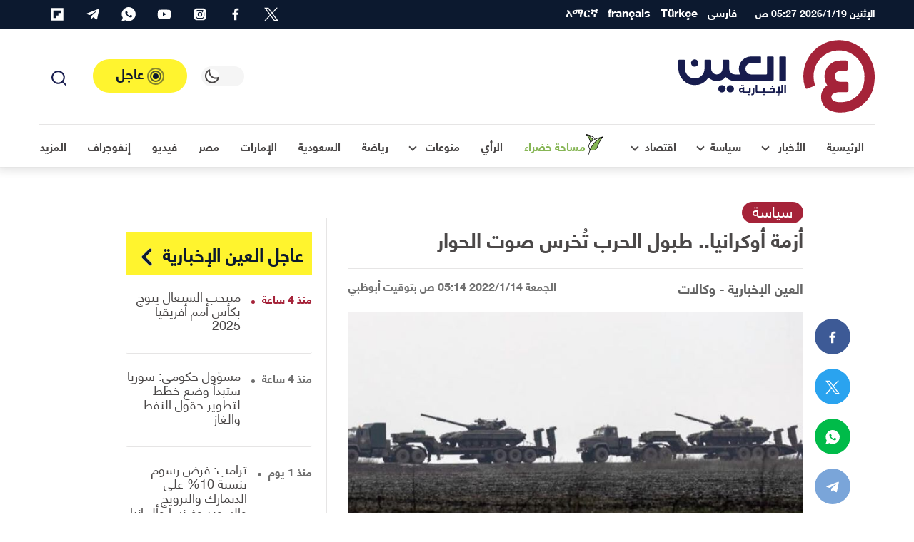

--- FILE ---
content_type: text/html; charset=UTF-8
request_url: https://al-ain.com/article/america-russia-ukraine-war-conflict
body_size: 51918
content:
<!DOCTYPE html>
<html lang="ar" dir="rtl">
<head>
    <meta charset="UTF-8">

    

    <link rel="apple-touch-icon" sizes="180x180" href="/apple-touch-icon.png">
    <link rel="icon" type="image/png" sizes="32x32" href="/favicon-32x32.png">
    <link rel="icon" type="image/png" sizes="16x16" href="/favicon-16x16.png">

    <link rel="icon" sizes="192x192" href="/android-chrome-192x192.png">

    <link rel="manifest" href="/site.webmanifest">
    <link rel="mask-icon" href="/safari-pinned-tab.svg" color="#5bbad5">
    <meta name="apple-mobile-web-app-title" content="العين الإخبارية">
    <meta name="application-name" content="العين الإخبارية">
    <meta name="msapplication-TileColor" content="#da532c">
    <meta name="theme-color" content="#ffffff">
    <link rel="dns-prefetch" href="//www.google-analytics.com">





    <link rel="preconnect" href="//tpc.googlesyndication.com" />
    <link rel="preconnect" href="//pagead2.googlesyndication.com" />
    <link rel="preconnect" href="//www.googletagservices.com" />
    <link rel="preconnect" href="//www.google.com" />

    <link rel="preconnect" href="https://www.googletagmanager.com" />
    <link rel="preconnect" href="//www.foxpush.com" />


    <link rel="shortcut icon" href="/favicon.ico">
    <meta name="google-site-verification" content="BXbTtffmsjQ9AaWBtjRw-I-flPhHPigGFY9ZRsJQJfs" />
    <meta name="viewport" content="width=device-width, initial-scale=1, maximum-scale=3.5, minimum-scale=1, viewport-fit=cover">

    <meta property="og:site_name" content=" العين الإخبارية">
    <meta property="og:locale" content="ar_AR">
    <meta property="article:author" content="al-ain.com">
    <meta name="twitter:domain" content="al-ain.com">
    <meta name="twitter:app:name:iphone" content="بوابة العين الإخبارية"/>
    <meta name="twitter:app:id:iphone" content="1063136697"/>
    <meta name="twitter:app:name:ipad" content="بوابة العين الإخبارية"/>
    <meta name="twitter:app:id:ipad" content="1063136697"/>
    <meta name="twitter:app:name:googleplay" content="بوابة العين الإخبارية"/>
    <meta name="twitter:app:id:googleplay" content="com.almajal.alain"/>
    <meta name="twitter:card" content="summary_large_image">
    <meta name="twitter:site" content="@AlAinNews">
    <meta name="twitter:creator" content="@AlAinNews">

    <meta name="p:domain_verify" content="a67ca8b6b30420d2b5c92d41e32ecfb4"/>


    <!-- <link rel="preload" href="/fonts/helvetica-neue-lt-arabic-75-bold.woff2" as="font" crossorigin="anonymous" />-->

    <link rel="preload" href="/fonts/helveticaneuelt-arabic-55-roman.woff2" as="font" crossorigin="anonymous" />
<!--[if IE]>
            <link rel="stylesheet" type="text/css" href="/css/all-ie.css" />
            <link rel="preload" href="/fonts/helvetica-neue-lt-arabic-75-bold.ttf" as="font" crossorigin="anonymous" />
            <link rel="preload" href="/fonts/helveticaneuelt-arabic-55-roman.ttf" as="font" crossorigin="anonymous" />
        <![endif]-->
    <link rel="alternate" type="application/rss+xml" title="العين الإخبارية News Feed" href="https://al-ain.com/feed" />

    <link rel="preload" href="https://cdn.al-ain.com/sm/images/2022/1/14/188-051446-america-russia-ukraine-war-conflict_700x400.jpg" as="image">

    <script async src="https://www.googletagmanager.com/gtag/js?id=G-EPSNMF2HXX"></script>
    <script>
        window.dataLayer = window.dataLayer || [];
        function gtag(){dataLayer.push(arguments);}
        gtag('js', new Date());

        gtag('config', 'G-EPSNMF2HXX');
    </script>

    <script>


</script><link rel="canonical" href="https://al-ain.com/article/america-russia-ukraine-war-conflict">
<meta property="og:url" content="https://al-ain.com/article/america-russia-ukraine-war-conflict"><meta name="description" content="مع دق طبول الحرب بين روسيا والغرب، لم يعد صوت الدبلوماسية والحوار مسموعا بوضوح، فيما يستمر التوتر على الحدود الأوكرانية.">
<meta property="og:description" content="مع دق طبول الحرب بين روسيا والغرب، لم يعد صوت الدبلوماسية والحوار مسموعا بوضوح، فيما يستمر التوتر على الحدود الأوكرانية.">
    <meta name="twitter:description" content="مع دق طبول الحرب بين روسيا والغرب، لم يعد صوت الدبلوماسية والحوار مسموعا بوضوح، فيما يستمر التوتر على الحدود الأوكرانية."><title>أزمة أوكرانيا.. طبول الحرب تُخرس صوت الحوار</title><meta property="article:published_time" content="2022-01-14T05:14:46+0400" ><meta property="article:modified_time" content="2022-01-14T11:03:21+0400" >
<meta property="og:image" content="https://cdn.al-ain.com/images/2022/1/14/188-051446-america-russia-ukraine-war-conflict_700x400.jpg">
<meta name="twitter:image:src" content="https://cdn.al-ain.com/images/2022/1/14/188-051446-america-russia-ukraine-war-conflict_700x400.jpg">
<meta name="twitter:image:alt" content="دبابات منقولة لشرق أوكرانيا">

<meta property="og:type" content="article">
<meta name="twitter:title" content="أزمة أوكرانيا.. طبول الحرب تُخرس صوت الحوار">
<meta property="article:section" content="سياسة">
<meta property="og:title" content="أزمة أوكرانيا.. طبول الحرب تُخرس صوت الحوار">
<script type="application/ld+json">{
    "@context": "http:\/\/schema.org",
    "@type": "Article",
    "url": "https:\/\/al-ain.com\/article\/america-russia-ukraine-war-conflict",
    "publisher": {
        "@type": "Organization",
        "name": " \u0627\u0644\u0639\u064a\u0646 \u0627\u0644\u0625\u062e\u0628\u0627\u0631\u064a\u0629",
        "logo": {
            "@type": "ImageObject",
            "url": "https:\/\/al-ain.com\/images\/alainlogo_1024x576.png"
        }
    },
    "author": {
        "@type": "Organization",
        "name": " \u0627\u0644\u0639\u064a\u0646 \u0627\u0644\u0625\u062e\u0628\u0627\u0631\u064a\u0629",
        "logo": {
            "@type": "ImageObject",
            "url": "https:\/\/al-ain.com\/images\/alainlogo_1024x576.png"
        }
    },
    "potentialAction": {
        "@type": "SearchAction",
        "target": "https:\/\/al-ain.com\/search\/?q={q}",
        "query-input": "required name=q"
    },
    "headline": "\u0623\u0632\u0645\u0629 \u0623\u0648\u0643\u0631\u0627\u0646\u064a\u0627.. \u0637\u0628\u0648\u0644 \u0627\u0644\u062d\u0631\u0628 \u062a\u064f\u062e\u0631\u0633 \u0635\u0648\u062a \u0627\u0644\u062d\u0648\u0627\u0631",
    "mainEntityOfPage": "https:\/\/al-ain.com\/article\/america-russia-ukraine-war-conflict",
    "articleBody": "\u0645\u0639 \u062f\u0642 \u0637\u0628\u0648\u0644 \u0627\u0644\u062d\u0631\u0628 \u0628\u064a\u0646 \u0631\u0648\u0633\u064a\u0627 \u0648\u0627\u0644\u063a\u0631\u0628\u060c \u0644\u0645 \u064a\u0639\u062f \u0635\u0648\u062a \u0627\u0644\u062f\u0628\u0644\u0648\u0645\u0627\u0633\u064a\u0629 \u0648\u0627\u0644\u062d\u0648\u0627\u0631 \u0645\u0633\u0645\u0648\u0639\u0627 \u0628\u0648\u0636\u0648\u062d\u060c \u0641\u064a\u0645\u0627 \u064a\u0633\u062a\u0645\u0631 \u0627\u0644\u062a\u0648\u062a\u0631 \u0639\u0644\u0649 \u0627\u0644\u062d\u062f\u0648\u062f \u0627\u0644\u0623\u0648\u0643\u0631\u0627\u0646\u064a\u0629.",
    "image": {
        "@list": [
            "https:\/\/cdn.al-ain.com\/images\/2022\/1\/14\/188-051446-america-russia-ukraine-war-conflict_700x400.jpg"
        ]
    },
    "datePublished": "2022-01-14T05:14:46+0400",
    "dateModified": "2022-01-14T11:03:21+0400"
}</script>

<style>
@font-face{font-family:"helvetica";src:local("helveticaneuelt-arabic-55-roman"),url("/fonts/helveticaneuelt-arabic-55-roman.woff2") format("woff");font-weight:500;font-display:swap;font-style:normal}@font-face{font-family:"helvetica";src:local("helvetica-neue-lt-arabic-75-bold"),url("/fonts/helvetica-neue-lt-arabic-75-bold.woff2") format("woff");font-weight:700;font-display:swap;font-style:normal}html,body{font-family:"helvetica"}:root{--blue: #007bff;--indigo: #6610f2;--purple: #6f42c1;--pink: #e83e8c;--red: #b71c1c;--orange: #fd7e14;--yellow: #ffc107;--green: #28a745;--teal: #20c997;--cyan: #17a2b8;--white: #fff;--gray: #6c757d;--gray-dark: #343a40;--white-alpha: rgba(255,255,255,0.8);--primary: #4B4848;--secondary: #A52339;--success: #28a745;--info: #17a2b8;--warning: #ffc107;--danger: #b71c1c;--light: #E6E5E5;--gray-200: #f5f5f5;--gray-100: #E6E5E5;--dark: #0C192F;--gray-300: #646464;--breakpoint-xs: 0;--breakpoint-sm: 576px;--breakpoint-md: 768px;--breakpoint-lg: 992px;--breakpoint-xl: 1200px}*,*::before,*::after{box-sizing:border-box}html{line-height:1.15;-webkit-text-size-adjust:100%;-ms-text-size-adjust:100%;-ms-overflow-style:scrollbar;-webkit-tap-highlight-color:rgba(56,56,56,0)}@-ms-viewport{width:device-width}article,aside,figcaption,figure,footer,header,main,nav,section{display:block}body{margin:0}[tabindex="-1"]:focus{outline:0 !important}hr{box-sizing:content-box;height:0;overflow:visible}h1,h2,h3,h4,h5,h6{margin-top:0;margin-bottom:.5rem}p{margin-top:0;margin-bottom:1rem}ol,ul{margin-top:0;margin-bottom:1rem}ol ol,ul ul,ol ul,ul ol{margin-bottom:0}blockquote{margin:0 0 1rem}b{font-weight:bolder}small{font-size:80%}a{color:#469290;text-decoration:none;background-color:transparent;-webkit-text-decoration-skip:objects}a:hover{color:#2d5e5d;text-decoration:underline}a:not([href]):not([tabindex]){color:inherit;text-decoration:none}a:not([href]):not([tabindex]):hover,a:not([href]):not([tabindex]):focus{color:inherit;text-decoration:none}a:not([href]):not([tabindex]):focus{outline:0}img{vertical-align:middle;border-style:none}svg{overflow:hidden;vertical-align:middle}label{display:inline-block;margin-bottom:.5rem}button{border-radius:0}button:focus{outline:1px dotted;outline:5px auto -webkit-focus-ring-color}input,button,select,textarea{margin:0;font-family:inherit;font-size:inherit;line-height:inherit}button,input{overflow:visible}button,select{text-transform:none}button,html [type="button"],[type="submit"]{-webkit-appearance:button}button::-moz-focus-inner,[type="button"]::-moz-focus-inner,[type="submit"]::-moz-focus-inner{padding:0;border-style:none}input[type="radio"],input[type="checkbox"]{box-sizing:border-box;padding:0}input[type="date"],input[type="time"]{-webkit-appearance:listbox}textarea{overflow:auto;resize:vertical}fieldset{min-width:0;padding:0;margin:0;border:0}[type="number"]::-webkit-inner-spin-button,[type="number"]::-webkit-outer-spin-button{height:auto}[type="search"]{outline-offset:-2px;-webkit-appearance:none}[type="search"]::-webkit-search-cancel-button,[type="search"]::-webkit-search-decoration{-webkit-appearance:none}html,body{height:100%;font-size:16px}html ::-webkit-scrollbar,body ::-webkit-scrollbar{width:5px;height:5px}html ::-webkit-scrollbar-thumb,body ::-webkit-scrollbar-thumb{background:rgba(0,0,0,0.3);border-radius:10px}body{background-color:white;color:#4B4848}body a{text-decoration:none;outline:none;cursor:pointer;transition:color .3s;color:#A52339}body a:hover{text-decoration:none;color:inherit}body ul{list-style-type:none;padding-inline-start:0px}body img{max-width:100%;border-radius:0}body figure{margin:0}*{-webkit-font-smoothing:antialiased;font-variant-ligatures:no-contextual}h1,h2,h3,h4,h5,h6,.h1,.h2,.h3,.h4,.h5,.h6{margin-bottom:0;line-height:1.5}hr{border-top:1px solid #E6E5E5}.rtl p{line-height:2}p{color:#4B4848}blockquote{position:relative;background-color:#f5f5f5;padding:40px 90px;text-align:center;font-weight:bold;margin:40px 0;line-height:2;font-size:18px !important;color:#646464}blockquote span{color:#6c757d}blockquote:after,blockquote:before{content:'';color:#d5d6d8;position:absolute}blockquote:before{top:10px;width:30px;height:32px}blockquote:after{bottom:10px;width:30px;height:32px}.container{width:100%;padding-right:15px;padding-left:15px;margin-right:auto;margin-left:auto}@media (min-width: 576px){.container{max-width:100%}}@media (min-width: 768px){.container{max-width:100%}}@media (min-width: 992px){.container{max-width:95%}}@media (min-width: 1200px){.container{max-width:1200px}}.row{display:flex;flex-wrap:wrap;margin-right:-15px;margin-left:-15px}.col-6,.col-12,.col,.col-sm-4,.col-sm-6,.col-sm-8,.col-md-3,.col-md-4,.col-md-5,.col-md-6,.col-md-7,.col-md-8,.col-md-12,.col-lg-1,.col-lg-2,.col-lg-3,.col-lg-4,.col-lg-5,.col-lg-6,.col-lg-7,.col-lg-8,.col-lg-9,.col-lg-10,.col-lg-12,.col-xl-2,.col-xl-3,.col-xl-4,.col-xl-5,.col-xl-6,.col-xl-8,.col-xl-9,.col-xl-12{position:relative;width:100%;min-height:1px;padding-right:15px;padding-left:15px}.col{flex-basis:0;flex-grow:1;max-width:100%}.col-6{flex:0 0 50%;max-width:50%}.col-12{flex:0 0 100%;max-width:100%}@media (min-width: 576px){.col-sm-4{flex:0 0 33.33333%;max-width:33.33333%}.col-sm-6{flex:0 0 50%;max-width:50%}.col-sm-8{flex:0 0 66.66667%;max-width:66.66667%}}@media (min-width: 768px){.col-md-3{flex:0 0 25%;max-width:25%}.col-md-4{flex:0 0 33.33333%;max-width:33.33333%}.col-md-5{flex:0 0 41.66667%;max-width:41.66667%}.col-md-6{flex:0 0 50%;max-width:50%}.col-md-7{flex:0 0 58.33333%;max-width:58.33333%}.col-md-8{flex:0 0 66.66667%;max-width:66.66667%}.col-md-12{flex:0 0 100%;max-width:100%}}@media (min-width: 992px){.col-lg-1{flex:0 0 8.33333%;max-width:8.33333%}.col-lg-2{flex:0 0 16.66667%;max-width:16.66667%}.col-lg-3{flex:0 0 25%;max-width:25%}.col-lg-4{flex:0 0 33.33333%;max-width:33.33333%}.col-lg-5{flex:0 0 41.66667%;max-width:41.66667%}.col-lg-6{flex:0 0 50%;max-width:50%}.col-lg-7{flex:0 0 58.33333%;max-width:58.33333%}.col-lg-8{flex:0 0 66.66667%;max-width:66.66667%}.col-lg-9{flex:0 0 75%;max-width:75%}.col-lg-10{flex:0 0 83.33333%;max-width:83.33333%}.col-lg-12{flex:0 0 100%;max-width:100%}}@media (min-width: 1200px){.col-xl-2{flex:0 0 16.66667%;max-width:16.66667%}.col-xl-3{flex:0 0 25%;max-width:25%}.col-xl-4{flex:0 0 33.33333%;max-width:33.33333%}.col-xl-5{flex:0 0 41.66667%;max-width:41.66667%}.col-xl-6{flex:0 0 50%;max-width:50%}.col-xl-8{flex:0 0 66.66667%;max-width:66.66667%}.col-xl-9{flex:0 0 75%;max-width:75%}.col-xl-12{flex:0 0 100%;max-width:100%}}@media (min-width: 1200px){.container2{max-width:1000px !important}.mt-lg-30{margin-top:30px !important}}@media (min-width: 1600px){.container{max-width:1600px !important}.container2{max-width:1400px !important}}@media (max-width: 1200px){.container{max-width:100% !important}.container2{max-width:1000px !important}}@media (min-width: 1200px) and (max-width: 1599px){.xl-7{flex:0 0 59.33333%;max-width:59.33333%}.xl-5{flex:0 0 40.66667%;max-width:40.66667%}}.row{margin-bottom:0px}.w-100{width:100% !important}.mt-4{margin-top:1.5rem !important}.my-4{margin-top:1rem !important;margin-bottom:1rem !important}.my-30{margin-top:30px !important;margin-bottom:30px !important}.mt-30{margin-top:30px !important}.mb-2,.my-2{margin-bottom:0.5rem !important}.mb-3{margin-bottom:1rem !important}.pb-4,.py-4{padding-bottom:30px !important}.py-4{padding-top:1.5rem !important}.blog:not(.h-blog) .card-body,.blog:not(.h-lg-blog) .card-body,.blog:not(.opinion) .card-body,.blog:not(.border) .card-body,.blog:not(.article) .card-body{padding-top:0.5rem !important}.blog:not(.h-blog) .card-body,.blog:not(.h-lg-blog) .card-body,.blog:not(.opinion) .card-body,.blog:not(.border) .card-body,.blog:not(.article) .card-body{padding-bottom:0.5rem !important}.p-2{padding:0.5rem !important}.mb-0{margin-bottom:0 !important}.px-0{padding-left:0 !important;padding-right:0 !important}.mt-0{margin-top:0 !important}@media (min-width: 1200px){.order-xl-1{order:1}.order-xl-12{order:12}.offset-xl-2{margin-left:0;margin-right:16.6666666667%}}@media (min-width: 992px){.order-lg-1{order:1}.order-lg-12{order:12}.mt-lg-0{margin-top:0 !important}.mb-lg-0{margin-bottom:0 !important}.py-lg-4{padding-top:30px !important;padding-bottom:30px !important}}.fade{transition:opacity 0.15s linear}@media screen and (prefers-reduced-motion: reduce){.fade{transition:none}}.fade:not(.show){opacity:0}.collapse:not(.show){display:none}.d-none{display:none !important}.d-inline-block{display:inline-block !important}.d-block{display:block !important}.d-flex,.flexes,.flex-center{display:flex !important}.d-inline-flex{display:inline-flex !important}@media (min-width: 576px){.d-sm-block{display:block !important}}@media (min-width: 768px){.d-md-block{display:block !important}}@media (min-width: 992px){.d-lg-none{display:none !important}.d-lg-inline-block{display:inline-block !important}.d-lg-block{display:block !important}.d-lg-flex{display:flex !important}}.flex-center,.flex-col{justify-content:center !important}.flexes{justify-content:space-between !important}.flexes,.flex-center{align-items:center !important}.text-white{color:#fff !important}.blog .card-footer,.flex{display:flex !important;flex-direction:row !important;align-items:center !important}.flex-col{display:flex !important;flex-direction:column !important}.blog.art-details .c-details{display:flex !important;justify-content:space-between !important;align-items:center !important}.blog time,.blog .card-author{display:inline-block;font-size:1.2rem}.clearfix::after{display:block;content:"";clear:both}.is-visible,.cookiesAlert{opacity:1;-webkit-animation:slide-in 0.4s ease-in-out;-moz-animation:slide-in 0.4s ease-in-out;animation:slide-in 0.4s ease-in-out}.mainbtn,.social li a{text-align:center}.blog,.card-img-top{position:relative}body[data-theme="theme-dark"]{background-color:#242f4c;color:#fff}body[data-theme="theme-dark"] .drop-toggle:after{border-right:2px solid #fff;border-bottom:2px solid #fff}body[data-theme="theme-dark"] .svg-icons use{fill:#fff !important}body[data-theme="theme-dark"] .svg-icons use g,body[data-theme="theme-dark"] .svg-icons use circle{fill:#fff !important}body[data-theme="theme-dark"] header.navigation .headroom{background-color:#242f4c}body[data-theme="theme-dark"] header.navigation .headroom .button-collapse{color:#fff}body[data-theme="theme-dark"] header.navigation .headroom .search-active{color:#fff}body[data-theme="theme-dark"] header.navigation .headroom .close{background-color:#1d2540;border:1px solid #1d2540;color:#fff}body[data-theme="theme-dark"] header.navigation .headroom .search-box{background-color:#242f4c}body[data-theme="theme-dark"] header.navigation .headroom .search-box input[type="search"]{background-color:#242f4c;border:1px solid #1d2540;color:#fff}body[data-theme="theme-dark"] header.navigation .headroom .search-box input[type="search"]:focus{border-color:#fff !important}body[data-theme="theme-dark"] header.navigation .headroom .search-box .clear{color:rgba(255,255,255,0.8)}body[data-theme="theme-dark"] header.navigation .headroom .switch{position:relative;display:inline-block;width:60px;height:28px;margin-bottom:0}body[data-theme="theme-dark"] header.navigation .headroom .switch input{opacity:0;width:0;height:0}body[data-theme="theme-dark"] header.navigation .headroom .switch .toggle{background-color:#1d2540}body[data-theme="theme-dark"] header.navigation .headroom .switch .toggle:before{background-color:#242f4c}body[data-theme="theme-dark"] header.navigation .headroom .switch input:checked+.toggle{background-color:#1d2540}body[data-theme="theme-dark"] header.navigation .headroom .navbar .leftnav .navbar-nav.social a,body[data-theme="theme-dark"] header.navigation .headroom .navbar .leftnav .navbar-nav.lang a{color:rgba(255,255,255,0.8)}body[data-theme="theme-dark"] header.navigation .headroom .navbar .navbar-nav .nav-link{color:#fff}body[data-theme="theme-dark"] header.navigation .headroom .navbar .navbar-nav .nav-link .w-icon:after{background:url(/images/ramadan-white.svg) no-repeat}body[data-theme="theme-dark"] .dropdown-menu .dropdown-item{color:#fff;border-bottom:1px solid #1f2845}body[data-theme="theme-dark"] .dropdown-menu .dropdown-item.active{background-color:#1d2540}body[data-theme="theme-dark"] .dropdown-menu .dropdown-item:hover{background-color:#1d2540}body[data-theme="theme-dark"] .urgent-sec{border:1px solid #1f2845}body[data-theme="theme-dark"] .urgent-sec .blog.urgent{border-bottom:1px solid #1f2845}body[data-theme="theme-dark"] .urgent-sec .blog.urgent time{color:rgba(255,255,255,0.7)}body[data-theme="theme-dark"] .urgent-sec .blog.urgent time:after{background-color:rgba(255,255,255,0.7)}body[data-theme="theme-dark"] .page-head{background-color:#1d2540}body[data-theme="theme-dark"] .page-head .search-result ul{border-top:1px solid #1f2845}body[data-theme="theme-dark"] .page-head .search-result ul .badge{background-color:#242f4c;color:#fff;border:1px solid #1f2845}body[data-theme="theme-dark"] .blog time{color:rgba(255,255,255,0.7)}body[data-theme="theme-dark"] .blog .card-text{color:rgba(255,255,255,0.7)}body[data-theme="theme-dark"] .blog .card-author{color:rgba(255,255,255,0.8)}body[data-theme="theme-dark"] .blog .subtitle{color:#646464}body[data-theme="theme-dark"] .blog .card-title,body[data-theme="theme-dark"] .blog .card-lable,body[data-theme="theme-dark"] .blog.opinion .card-author,body[data-theme="theme-dark"] .blog p{color:#fff}body[data-theme="theme-dark"] .blog.border{background-color:#242f4c;border:1px solid #1f2845}body[data-theme="theme-dark"] .blog.urgent{border-bottom:1px solid #1f2845}body[data-theme="theme-dark"] .blog.pages .card-img-top img{border:1px solid #1f2845}body[data-theme="theme-dark"] .blog.pages p{color:rgba(255,255,255,0.7)}body[data-theme="theme-dark"] .blog.pages span{color:rgba(255,255,255,0.7)}body[data-theme="theme-dark"] .blog.country{border:1px solid #1f2845}body[data-theme="theme-dark"] .blog.country .card-img-top img{border:1px solid #1f2845}body[data-theme="theme-dark"] .blog.country span{color:rgba(255,255,255,0.7)}body[data-theme="theme-dark"] .blog.opinion .card-title{color:rgba(255,255,255,0.8)}body[data-theme="theme-dark"] .blog.white-bg{background-color:rgba(13,25,48,0.8)}body[data-theme="theme-dark"] .list-item .blog{border-bottom:1px solid #1f2845}body[data-theme="theme-dark"] section header.title{color:#fff}body[data-theme="theme-dark"] section header.title i,body[data-theme="theme-dark"] section header.title:after,body[data-theme="theme-dark"] section header.title a{color:#fff}body[data-theme="theme-dark"] section header.title:after{background-image:url(/images/i-sprite.svg#angle-left2)}body[data-theme="theme-dark"] .breadcrumb .breadcrumb-item{color:rgba(255,255,255,0.7)}body[data-theme="theme-dark"] p{color:#fff}body[data-theme="theme-dark"] .gray-bg{background-color:#1d2540}body[data-theme="theme-dark"] .info{border-bottom:1px solid #1f2845}body[data-theme="theme-dark"] .info ul li{background-color:#1d2540;color:rgba(255,255,255,0.8)}body[data-theme="theme-dark"] .tags{border-top:1px solid #1f2845}body[data-theme="theme-dark"] .divider{border:5px solid #1f2845}body[data-theme="theme-dark"] .hashtags{border-top:1px solid #1f2845;border-bottom:1px solid #1f2845}body[data-theme="theme-dark"] .hashtags ul li{color:#fff;border:1px solid #fff}body[data-theme="theme-dark"] .mr-times{color:#fff;text-align:center}body[data-theme="theme-dark"] .mr-times p{color:#fff}body[data-theme="theme-dark"] .mr-times label{border:1px solid #fff;color:#fff}body[data-theme="theme-dark"] .mr-times .Tdate{color:#1f2845}body[data-theme="theme-dark"] .mr-teams p{color:rgba(255,255,255,0.8)}body[data-theme="theme-dark"] .mr-teams ul li{color:#fff}body[data-theme="theme-dark"] .mr-teams ul li:last-of-type{color:rgba(255,255,255,0.8)}body[data-theme="theme-dark"] .blog.art-details .c-details{border-top:1px solid #1f2845;border-bottom:1px solid #1f2845}body[data-theme="theme-dark"] .blog.art-details .name{color:#fff}body[data-theme="theme-dark"] .white-bg{background-color:#1d2540}body[data-theme="theme-dark"] .sticky .share-float{background-color:#242f4c;border-bottom:1px solid #1f2845}body[data-theme="theme-dark"] .btn-outline-primary{color:#fff;border-color:rgba(255,255,255,0.7)}body[data-theme="theme-dark"] hr{border-top:1px solid #1f2845}body[data-theme="theme-dark"] .form-control{background-color:#242f4c;border:1px solid #1f2845;color:#fff}body[data-theme="theme-dark"] .b-btm{border-bottom:1px solid #1f2845}body[data-theme="theme-dark"] .clubs{background-color:#1d2540}body[data-theme="theme-dark"] .clubs .club h6{color:#fff !important}body[data-theme="theme-dark"] .label{color:#fff}body[data-theme="theme-dark"] .rounded-circle{background-color:#1f2845 !important}body[data-theme="theme-dark"] blockquote{background-color:#1d2540;color:rgba(255,255,255,0.8)}body[data-theme="theme-dark"] blockquote span{color:#fff}body[data-theme="theme-dark"] .Survey .survey-body{background-color:#1d2540}body[data-theme="theme-dark"] .Survey li label{color:#fff}body[data-theme="theme-dark"] .Survey li span{color:#fff}body[data-theme="theme-dark"] .Survey li .progress .progress-bar{color:#242f4c}body[data-theme="theme-dark"] .form-check-input:after{border:2px solid rgba(255,255,255,0.8)}body[data-theme="theme-dark"] .form-check-input:before{background-color:rgba(255,255,255,0.8)}body[data-theme="theme-dark"] .tabs .tab{color:white}body[data-theme="theme-dark"] #one:checked ~ .tabs #one-tab,body[data-theme="theme-dark"] #two:checked ~ .tabs #two-tab,body[data-theme="theme-dark"] #three:checked ~ .tabs #three-tab{border:1px solid #1d2540;background-color:#242f4c}body[data-theme="theme-dark"] .match-result-sidelist{border:1px solid #1f2845;background-color:#1d2540}body[data-theme="theme-dark"] .match-result-sidelist .mr-list h3{color:#fff;border-top:1px solid #1d2540;border-bottom:1px solid #1d2540;background-color:#242f4c}body[data-theme="theme-dark"] .match-result-sidelist .mr-list .mr-listitem{border-bottom:1px solid #1f2845}body[data-theme="theme-dark"] .sport:after{background-color:#1d2540}body[data-theme="theme-dark"] .services,body[data-theme="theme-dark"] .footer,body[data-theme="theme-dark"] .primary-bg,body[data-theme="theme-dark"] .video-sec,body[data-theme="theme-dark"] .map-vedios{background-color:#1d2540}@media (min-width: 992px){body[data-theme="theme-dark"] .navigation .headroom .navbar .navbar-nav{border-top:1px solid #1f2845}}@media (max-width: 991px){body[data-theme="theme-dark"] header.navigation .navbar-collapse{background-color:#1d2540;border-top:1px solid #1f2845}body[data-theme="theme-dark"] header.navigation .navbar-collapse h4{background-color:#242f4c;border-bottom:1px solid #1f2845}body[data-theme="theme-dark"] header.navigation .navbar-collapse .languages .nav-link{border-bottom:1px solid #1f2845;color:#fff}body[data-theme="theme-dark"] header.navigation .navbar-collapse .social li{border-bottom:1px solid #1f2845;border-left:1px solid #1f2845}body[data-theme="theme-dark"] header.navigation .navbar-collapse .social li a{color:#fff !important;background-color:#1f2845 !important}body[data-theme="theme-dark"] header.navigation .social svg use{fill:#fff !important}body[data-theme="theme-dark"] header.navigation .top-bar .navbar-nav .nav-link.d-lg-none{color:#fff}body[data-theme="theme-dark"] header.navigation .top-bar .navbar-nav .social{border-top:1px solid #1f2845}body[data-theme="theme-dark"] header.navigation .top-nav{border-top:1px solid #1f2845}}@media (max-width: 767px){body[data-theme="theme-dark"] .inner-head .main-blog:not(.first) .card-body .card-title a,body[data-theme="theme-dark"] .inner-head .main-blog:not(.first) .card-body .card-lable,body[data-theme="theme-dark"] .video-head .main-blog:not(.first) .card-body .card-title a,body[data-theme="theme-dark"] .video-head .main-blog:not(.first) .card-body .card-lable{color:#fff}body[data-theme="theme-dark"] .sport .blog.overlay:not(.first) .card-body .card-title,body[data-theme="theme-dark"] .sport .blog.overlay:not(.first) .card-body .card-lable{color:#fff}}body[data-theme="theme-dark"] .load-more-sections{color:#ffffff;background-color:#242f4c;border-top:1px solid #1f2845;border-bottom:1px solid #1f2845}body[data-theme="theme-dark"] .page-load-status p{color:#fff}body[data-theme="theme-dark"] .loader-ellips__dot{background:#fff}.navbar>.container,.navbar>.container-fluid{display:flex;flex-wrap:wrap;align-items:center;justify-content:space-between}.navbar-collapse{flex-basis:100%;flex-grow:1;align-items:center}header.navigation{position:relative}header.navigation .svg-icons use{fill:#171c4e}header.navigation .social svg{width:20px;height:20px}header.navigation .navbar-brand{display:flex;align-items:center}header.navigation .button-collapse{border:none;padding:8px;border-radius:0;background-color:transparent;display:inherit;font-size:29px;color:#E6E5E5}header.navigation .button-collapse,header.navigation .search-active{color:#4B4848}header.navigation .search-active{display:inline-block;cursor:pointer;background-color:transparent;border:none}header.navigation .date{color:#fff;font-size:14px;font-weight:bold;display:inline-block}header.navigation ul{margin-bottom:0}header.navigation .headroom{background-color:#fff;border-bottom:1px solid rgba(0,0,0,0.02)}header.navigation .headroom:after{content:"";position:absolute;bottom:0;right:0;width:100%;height:100%;z-index:-1;-webkit-box-shadow:0px 1px 12px 4px rgba(23,23,23,0.12);box-shadow:0px 1px 12px 4px rgba(23,23,23,0.12)}header.navigation .headroom .navbar .container{display:flex;flex-wrap:wrap;justify-content:space-between}header.navigation .headroom .navbar .navbar-nav{position:relative;margin-bottom:0;list-style:none;padding:0}header.navigation .headroom .navbar .navbar-nav .nav-link{margin:0rem;position:relative;display:block;padding:0 15px;color:#4B4848;font-weight:bold}header.navigation .headroom .navbar .navbar-nav .nav-link .fas{font-size:12px}header.navigation .headroom .navbar .navbar-nav .nav-link .w-icon{position:relative;width:35px;height:35px}header.navigation .headroom .navbar .navbar-nav .nav-link .w-icon:after{content:"";width:35px;height:35px;background:url("/images/ramadan.svg") no-repeat;position:absolute;display:flex;justify-content:center;align-items:center;line-height:35px}header.navigation .headroom .navbar .navbar-nav .collapse .nav-link{color:#4B4848 !important;font-weight:normal !important}header.navigation .headroom .navbar.top-nav .nav-link.active:after{content:"";position:absolute;display:block;width:50%;height:3px;left:0;right:0;bottom:0;margin:0 auto;z-index:1;background-color:#A52339;border-radius:95px}header.navigation .headroom .navbar .leftnav{display:flex;align-items:center}header.navigation .headroom .navbar .leftnav .navbar-nav.social a,header.navigation .headroom .navbar .leftnav .navbar-nav.lang a{color:#646464}header.navigation .headroom .navbar .leftnav .navbar-nav.lang .dropdown-toggle{display:flex;align-items:center}header.navigation .headroom .navbar .leftnav .navbar-nav.lang .dropdown-toggle span{font-size:16px;margin-top:-5px}header.navigation .headroom .navbar .leftnav .navbar-nav.lang .dropdown-toggle:after{top:3px}header.navigation .headroom .navbar .leftnav .social .nav-link:hover{color:#fff}header.navigation .headroom .lang .nav-link:hover i{width:19px;height:19px;background:url("/images/alain-icons.png") -88px -146px}header.navigation .headroom .lang:after{content:"";position:absolute;width:2px;height:50%;top:0;bottom:0;background-color:#E6E5E5;margin:auto}header.navigation .nav-btm{display:flex}.search-box{position:absolute;top:0px;bottom:0;width:100%;z-index:999;background-color:#fff;display:none}.search-box form{display:flex;align-items:center;justify-content:flex-end;height:100%}.search-box form .input-group{align-items:center;height:100%;justify-content:space-between}.search-box input[type="search"]{width:100%;height:100%;margin:0;border:0;background-color:#fff;border:1px solid #f5f5f5;color:#4B4848;font-weight:normal;font-size:18px}.search-box input[type="search"]:focus{border-color:#4B4848 !important}.search-box .icon-search{position:absolute}.search-box .clear{position:absolute;display:none;color:#646464;font-size:20px}.search-box .close{height:100%;background-color:#f5f5f5;border:1px solid #f5f5f5;color:#4B4848;padding:15px;border-top-left-radius:5px;border-bottom-left-radius:5px;font-size:16px;margin:0;cursor:pointer}.switch{position:relative;display:inline-block;width:60px;height:28px;margin-bottom:0}.switch input{opacity:0;width:0;height:0}.switch .toggle{position:absolute;cursor:pointer;border-radius:35px;top:0;left:0;right:0;bottom:0;background-color:#f5f5f5;-webkit-transition:0.4s;transition:0.4s}.switch .toggle:before,.switch .toggle:after{content:"";position:absolute;top:0;left:5px;bottom:0;height:20px;width:20px;-webkit-transition:0.4s;transition:0.4s;margin:auto}.switch .toggle:before{background-color:white;border-radius:50%}.switch .toggle:after{text-align:center;line-height:20px;font-weight:normal}.switch input:checked+.toggle{background-color:#f5f5f5}.switch input:checked+.toggle:after{background:url(/images/i-sprite.svg#sun)}.switch input:not(:checked)+.toggle:after{background:url(/images/i-sprite.svg#moon)}.switch input:checked+.toggle:before,.switch input:checked+.toggle:after{-webkit-transform:translateX(30px);-ms-transform:translateX(30px);transform:translateX(30px)}.collapse:not(.show){display:block !important}@media (min-width: 992px) and (max-width: 1200px){header.navigation .headroom .navbar .navbar-nav .nav-link{font-size:1rem !important;padding:0 10px}}@media (min-width: 992px){.relative{position:relative}.navigation{height:235px}.navigation .headroom--not-top.headroom--pinned{transform:translateY(-175px)}.navigation .headroom--unpinned{transform:translateY(-175px)}.navigation .headroom{padding-top:40px}.navigation .headroom .navbar-brand svg,.navigation .headroom .navbar-brand img{width:275px}.navigation .headroom .btn-urgent{display:inline-flex;align-items:center;justify-content:center;align-items:center;padding:0 20px;background-color:#fff42f;border-radius:50px;border:none;color:#0d1930;font-size:20px;font-weight:bold;width:auto;min-width:132px;height:47px;margin:0 20px}.navigation .headroom .btn-urgent span{white-space:nowrap}.navigation .headroom .navbar .navbar-nav{flex-direction:row;border-top:1px solid #E6E5E5}.navigation .headroom .navbar .navbar-nav .nav-link:hover{background-color:rgba(0,0,0,0.1);color:#A52339}.navigation .headroom .navbar.top-bar{background-color:#0C192F;position:absolute;top:0;left:0;right:0;width:100%;height:40px;line-height:40px;display:flex;justify-content:space-between;align-items:center}.navigation .headroom .navbar.top-bar .languages{display:block;margin-bottom:0}.navigation .headroom .navbar.top-bar .languages .nav-link{display:inline-block;font-size:14px;font-weight:bold;padding:0 5px;color:white !important;font-size:inherit !important;font-weight:bold !important}.navigation .headroom .navbar.top-bar .languages .nav-link:hover{background-color:white;color:#0C192F !important}.navigation .headroom .navbar.top-nav{display:flex !important;height:60px;line-height:60px}.navigation .headroom .navbar.top-nav .navbar-nav.w-100 .nav-link{font-weight:bold}.navigation .headroom .navbar.top-nav .collapse.categories{position:absolute;display:flex;width:100%;top:60px;z-index:10;height:50px;line-height:50px;padding:0;justify-content:space-between}.navigation .headroom .navbar.top-nav .collapse.categories .nav-link.active{background-color:rgba(0,0,0,0.1)}.navigation .headroom .navbar.top-nav .collapse.categories .nav-link.active:after{content:none !important}.navigation .headroom .navbar .social{display:inherit}.navigation .headroom .navbar .social svg use{fill:#fff}.navigation .headroom .navbar .social .nav-item{display:inline-flex;margin:0 5px}.navigation .headroom .navbar .social .nav-item .nav-link{color:#fff;font-size:1.2rem;padding:10px !important;border-radius:0}.navigation .search-active{padding:15px;font-size:22px}.navigation .search-box{position:absolute;top:-10px;bottom:0;height:60px;width:600px}.dropdown-item{text-align:center}}@media (max-width: 991px){header.navigation{height:135px}header.navigation .container.flexes{position:relative}header.navigation .navbar-collapse{position:absolute;background-color:#f5f5f5;border-top:1px solid #E6E5E5;width:100%;height:651px;max-height:max-content;overflow-y:auto;top:134px}header.navigation .navbar-collapse .d-flex,header.navigation .navbar-collapse .flexes,header.navigation .navbar-collapse .flex-center{flex-direction:column;width:100%}header.navigation .navbar-collapse h4{width:100%;font-size:18px;padding:10px;font-weight:bold;background-color:white;border-bottom:1px solid #E6E5E5}header.navigation .navbar-collapse .languages .nav-link{display:block;padding:20px;border-bottom:1px solid #E6E5E5;color:#4B4848;font-size:16px;font-weight:bold}header.navigation .navbar-collapse .social{width:100%}header.navigation .navbar-collapse .social .nav-item{width:calc(33.33% - 3px);text-align:center;justify-content:center;align-items:center;height:70px;border-bottom:1px solid #E6E5E5;border-left:1px solid #E6E5E5;border-radius:0;display:inline-flex}header.navigation .navbar-collapse .social .nav-item .nav-link{color:#4B4848;background-color:#E6E5E5}header.navigation .navbar-collapse .social .nav-item:hover .nav-link{color:#fff}header.navigation .navbar-brand svg,header.navigation .navbar-brand img{width:140px;height:auto}header.navigation .social svg use{fill:#4b4848}header.navigation .date{display:none}header.navigation .search-active{font-size:19px}header.navigation .search-box form{margin:0 5px}header.navigation .search-box form .close{width:20%}header.navigation .top-bar .navbar-nav{width:100%}header.navigation .top-bar .navbar-nav .nav-link{padding:0px 10px}header.navigation .top-bar .navbar-nav .nav-link.d-lg-none{margin:-5px 8px;color:#4B4848}header.navigation .top-bar .navbar-nav .social{display:flex;flex-direction:row;justify-content:flex-start;border-top:1px solid #E6E5E5;overflow-x:auto;justify-content:space-around}header.navigation .top-bar .container{align-items:baseline !important;flex-direction:column !important;padding:0}header.navigation .top-nav{width:100%;border-top:1px solid #E6E5E5;height:50px;line-height:50px}header.navigation .top-nav .container{padding:0}header.navigation .top-nav .navbar-nav{white-space:nowrap;overflow-x:auto}header.navigation .top-nav .navbar-nav .nav-link{font-size:1rem !important}header.navigation .drop-toggle:after{display:none;margin:0 !important;border:none !important}header.navigation .dropdown-menu{margin:0;border-radius:0;border:0;box-shadow:none;width:100%}header.navigation .dropdown-menu.hidden{display:none !important}header.navigation .more .dropdown-menu{width:auto;position:static;display:block}header.navigation .more .dropdown-menu .dropdown-item{width:auto;display:inline-block;font-weight:bold}header.navigation .headroom--not-top.headroom--pinned{transform:translateY(-85px)}header.navigation .headroom--not-top.headroom--unpinned{transform:translateY(-85px)}}.header--fixed{position:fixed;z-index:10;right:0;left:0;top:0}.headroom{will-change:transform;transition:transform 400ms linear}.dropdown{position:relative}.dropdown-menu.show{display:block}.drop-toggle:after{content:'';display:inline-block;position:relative;top:-2px;width:8px;height:8px;transform:rotate(45deg);border-right:2px solid #4B4848;border-bottom:2px solid #4B4848}.dropdown:hover .dropdown-menu{display:block}.dropdown-menu{position:absolute;top:100%;left:0;right:auto;z-index:1000;display:none;margin:.125rem auto 0;font-size:1rem;color:#4B4848;min-width:max-content;padding:0;border-radius:0;border:1px solid rgba(66,66,66,0.15);-webkit-box-shadow:0px 33px 65px -52px rgba(0,0,0,0.75);-moz-box-shadow:0px 33px 65px -52px rgba(0,0,0,0.75);box-shadow:0px 33px 65px -52px rgba(0,0,0,0.75)}.dropdown-menu .dropdown-item{display:block;width:100%;padding:.25rem 1.5rem;clear:both;font-weight:400;color:#4B4848;white-space:nowrap;background-color:transparent;border-bottom:1px solid #E6E5E5}.dropdown-menu .dropdown-item:hover,.dropdown-menu .dropdown-item:focus{color:#16181b;text-decoration:none}.dropdown-menu .dropdown-item.active{color:#A52339;text-decoration:none;background-color:#f5f5f5}.dropdown-menu .dropdown-item:hover{color:#A52339 !important;background-color:#f5f5f5}.dropdown-menu li{-webkit-transition:all .25s ease;-moz-transition:all .25s ease;-ms-transition:all .25s ease;-o-transition:all .25s ease;transition:all .25s ease}.dropdown-menu .dropdown-item{padding:0rem 1.5rem}.dropdown-menu .dropdown-item:last-of-type{border-bottom:none}.dropdown-menu .dropdown-item:hover{color:#A52339}@media (min-width: 992px){header.navigation .headroom .navbar .navbar-nav{position:static}header.navigation .headroom .navbar .navbar-nav .dropdown{position:static}header.navigation .headroom .navbar .dropdown-menu{left:0;right:0;color:#fff;background-color:#0C192F;width:100%;border-radius:0;border:none;margin:0}header.navigation .headroom .navbar .dropdown-menu .container{justify-content:flex-start}header.navigation .headroom .navbar .dropdown-menu .dropdown-item{display:inline-block;width:auto;color:#fff;border-bottom:none}}@media (max-width: 991px){header.navigation .headroom .navbar .dropdown{display:inherit}header.navigation .headroom .navbar .dropdown-menu .container{flex-wrap:nowrap}header.navigation .headroom .navbar .dropdown-menu .dropdown-item{padding:0 15px;font-size:1rem}}.main-head .main-blog,.inner-head .main-blog,.video-head .main-blog{position:relative;display:inline-block;margin-bottom:30px;border-radius:0;cursor:pointer}.main-head .main-blog .card-img-top,.inner-head .main-blog .card-img-top,.video-head .main-blog .card-img-top{overflow:hidden;width:auto;max-width:100%;border-radius:0;padding-top:56.25%}.main-head .main-blog .card-img-top img,.inner-head .main-blog .card-img-top img,.video-head .main-blog .card-img-top img{min-width:100%;position:absolute;top:0;right:0;left:0;bottom:0;max-width:100%;height:auto;-webkit-transition:all 1500ms ease;-moz-transition:all 1500ms ease;-ms-transition:all 1500ms ease;-o-transition:all 1500ms ease;transition:all 1500ms ease}.main-head .main-blog .card-img-top .card-lable,.inner-head .main-blog .card-img-top .card-lable,.video-head .main-blog .card-img-top .card-lable{position:absolute;top:15px}.main-head .main-blog .card-lable,.inner-head .main-blog .card-lable,.video-head .main-blog .card-lable{width:auto;min-width:70px;text-align:center}.main-head .main-blog.video .card-img-top:after,.inner-head .main-blog.video .card-img-top:after,.video-head .main-blog.video .card-img-top:after{content:'';background-image:url(/images/i-sprite.svg#video);position:absolute;top:10px;background-repeat:no-repeat;background-size:contain;background-position:100%;z-index:1}@media (min-width: 1600px){.inner-head{height:100%}.inner-head .main-blog.first .card-title a{font-size:25px !important}.inner-head .main-blog .card-img-top{height:100%}.inner-head .main-blog .card-img-top img{height:100%;object-fit:cover}.inner-head .main-blog:nth-child(1){height:100%}.inner-head .main-blog:nth-child(2){margin-bottom:30px}.inner-head .main-blog:nth-child(2),.inner-head .main-blog:nth-child(3){height:calc(50% - 15px)}}@media (min-width: 768px) and (max-width: 1199px){.inner-head .main-blog:not(.first) .card-title{font-size:14px}}@media (min-width: 768px) and (max-width: 991px){.video-head .main-blog{width:calc(50% - 15px);float:right}.video-head .main-blog:nth-child(2){margin-right:30px}}@media (min-width: 992px){.video-head .main-blog{width:calc(50% - 15px);margin-bottom:0}}@media (min-width: 768px){.inner-head .main-blog .card-lable,.video-head .main-blog .card-lable{background-color:#A52339;color:#fff;border:none !important;border-radius:18px;z-index:2;display:inline-block}.inner-head .main-blog .card-img-top:before,.video-head .main-blog .card-img-top:before{content:'';position:absolute;bottom:0;right:0;left:0;height:50%;background:-moz-linear-gradient(top, rgba(0,0,0,0) 0%, rgba(62,62,62,0.7) 100%);background:-webkit-linear-gradient(top, rgba(0,0,0,0) 0%, rgba(62,62,62,0.7) 100%);background:linear-gradient(to bottom, rgba(0,0,0,0) 0%, rgba(62,62,62,0.7) 100%);filter:progid:DXImageTransform.Microsoft.gradient( startColorstr='#00000000', endColorstr='#e63e3e3e',GradientType=0 );z-index:1}.inner-head .main-blog .card-body,.video-head .main-blog .card-body{position:absolute;width:100%;top:auto;bottom:0;right:0;z-index:1;border-radius:0;overflow:hidden;padding:0.6rem}.inner-head .main-blog .card-body .card-title,.inner-head .main-blog .card-body .card-text,.video-head .main-blog .card-body .card-title,.video-head .main-blog .card-body .card-text{color:#fff;text-shadow:rgba(0,0,0,0.6) 0px 1px 3px;margin-bottom:10px}.inner-head .main-blog .card-body .card-title a,.inner-head .main-blog .card-body .card-text a,.video-head .main-blog .card-body .card-title a,.video-head .main-blog .card-body .card-text a{color:#fff;font-size:1.1rem}.inner-head .main-blog .card-lable,.video-head .main-blog .card-lable{height:30px}.inner-head .main-blog.first .card-title a,.video-head .main-blog.first .card-title a{font-size:1.2rem}.inner-head .main-blog.video .card-img-top:after,.video-head .main-blog.video .card-img-top:after{width:40px;height:40px}.inner-head .main-blog:nth-child(1){width:66.66%}.inner-head .main-blog:nth-child(2){margin-bottom:30px}.inner-head .main-blog:nth-child(2),.inner-head .main-blog:nth-child(3){width:calc(33.33% - 30px)}}@media (min-width: 1200px) and (max-width: 1599px){.inner-head.main .main-blog:nth-child(1){width:100%}.inner-head.main .main-blog:nth-child(2){margin-bottom:0}.inner-head.main .main-blog:nth-child(2),.inner-head.main .main-blog:nth-child(3){width:calc(50% - 15px)}}@media (max-width: 767px){.inner-head .main-blog.first,.video-head .main-blog.first{width:100%}.inner-head .main-blog.first .card-lable,.video-head .main-blog.first .card-lable{background-color:#A52339;color:#fff;border:none !important;border-radius:18px;z-index:2;display:inline-block}.inner-head .main-blog.first .card-img-top:before,.video-head .main-blog.first .card-img-top:before{content:'';position:absolute;bottom:0;right:0;left:0;height:50%;background:-moz-linear-gradient(top, rgba(0,0,0,0) 0%, rgba(62,62,62,0.7) 100%);background:-webkit-linear-gradient(top, rgba(0,0,0,0) 0%, rgba(62,62,62,0.7) 100%);background:linear-gradient(to bottom, rgba(0,0,0,0) 0%, rgba(62,62,62,0.7) 100%);filter:progid:DXImageTransform.Microsoft.gradient( startColorstr='#00000000', endColorstr='#e63e3e3e',GradientType=0 );z-index:1}.inner-head .main-blog.first .card-body,.video-head .main-blog.first .card-body{position:absolute;width:100%;top:auto;bottom:0;right:0;z-index:1;border-radius:0;overflow:hidden;padding:0.6rem;height:101%;display:inline-flex;flex-direction:column;align-items:baseline;justify-content:flex-end}.inner-head .main-blog.first .card-body .card-title,.inner-head .main-blog.first .card-body .card-text,.video-head .main-blog.first .card-body .card-title,.video-head .main-blog.first .card-body .card-text{color:#fff;text-shadow:rgba(0,0,0,0.6) 0px 1px 3px;font-size:1.1rem;margin-bottom:10px}.inner-head .main-blog.first .card-body .card-title a,.inner-head .main-blog.first .card-body .card-text a,.video-head .main-blog.first .card-body .card-title a,.video-head .main-blog.first .card-body .card-text a{color:#fff}.inner-head .main-blog.first .card-body .card-lable,.video-head .main-blog.first .card-body .card-lable{padding:3px 15px 10px}.inner-head .main-blog.first .card-lable,.video-head .main-blog.first .card-lable{height:30px}.inner-head .main-blog:not(.first),.video-head .main-blog:not(.first){display:flex !important;flex-direction:row !important;align-items:flex-start}.inner-head .main-blog:not(.first) .card-img-top,.video-head .main-blog:not(.first) .card-img-top{flex:none;width:40%;display:flex;align-items:center;justify-content:center;height:auto;min-height:90px}.inner-head .main-blog:not(.first) .card-img-top img,.video-head .main-blog:not(.first) .card-img-top img{height:auto;min-height:90px;min-width:100%}.inner-head .main-blog:not(.first) .card-lable,.video-head .main-blog:not(.first) .card-lable{background-color:transparent !important;border:none;color:#4B4848;border-radius:0 !important;position:relative;display:inline-block}.inner-head .main-blog:not(.first) .card-lable:after,.video-head .main-blog:not(.first) .card-lable:after{content:'';width:5px;height:100%;background-color:#A52339;position:absolute;top:0;border-radius:20px}.inner-head .main-blog:not(.first) .card-body,.video-head .main-blog:not(.first) .card-body{padding-top:0 !important;padding-bottom:0 !important}.inner-head .main-blog:not(.first) .card-lable,.video-head .main-blog:not(.first) .card-lable{background-color:transparent !important;border:none;color:#4B4848;border-radius:0 !important;position:relative;display:inline-block}.inner-head .main-blog:not(.first) .card-lable:after,.video-head .main-blog:not(.first) .card-lable:after{content:'';width:5px;height:100%;background-color:#A52339;position:absolute;top:0;border-radius:20px}.inner-head .main-blog:not(.first) .card-img-top,.video-head .main-blog:not(.first) .card-img-top{padding-top:23%}.inner-head .main-blog:not(.first) .card-title,.video-head .main-blog:not(.first) .card-title{margin-bottom:10px;color:#4B4848;font-size:1rem}.inner-head .main-blog:not(.first) .card-title a,.video-head .main-blog:not(.first) .card-title a{color:#4B4848}.inner-head .main-blog:not(.first) .card-lable,.video-head .main-blog:not(.first) .card-lable{height:23px}}.blog{position:relative;margin-bottom:30px;border-radius:0;cursor:pointer}.blog .card-img-top{position:relative;overflow:hidden;width:auto;max-width:100%;border-radius:0}.blog .card-img-top img{min-width:100%;height:auto}.blog .card-img-top .brief{background-color:#1d263dbf;position:absolute;bottom:0;width:100%;text-align:center;color:#fff;padding:10px 0;font-size:18px}.blog .card-img-top .card-lable{position:absolute;top:15px}.blog:not(.h-blog) .card-lable{background-color:#A52339;color:#fff;border:none !important;border-radius:18px;z-index:2;display:inline-block}.blog .card-title{margin-bottom:10px;color:#4B4848}.blog img{min-width:100%;max-width:100%;-webkit-transition:all 1500ms ease;-moz-transition:all 1500ms ease;-ms-transition:all 1500ms ease;-o-transition:all 1500ms ease;transition:all 1500ms ease}.blog p{line-height:1.5;margin-bottom:0;font-size:14px;color:#4B4848}.blog a{color:inherit}.blog.overlay{position:relative}.blog.overlay .card-body{position:absolute;width:100%;top:auto;bottom:0;right:0;z-index:1;border-radius:0;overflow:hidden;padding:0.6rem}.blog.overlay .card-body .card-title,.blog.overlay .card-body .card-text{color:#fff;text-shadow:rgba(0,0,0,0.6) 0px 1px 3px}.blog.overlay:hover .card-title a,.blog.overlay:hover .card-text a{color:#fff}.blog.h-blog{display:flex !important;flex-direction:row !important;align-items:flex-start}.blog.h-blog .card-img-top{flex:none;width:40%;display:flex;align-items:center;justify-content:center;height:auto;min-height:90px}.blog.h-blog .card-img-top img{height:auto;min-height:90px;min-width:100%}.blog.h-blog .card-lable{background-color:transparent !important;border:none;color:#4B4848;border-radius:0 !important;position:relative;display:inline-block}.blog.h-blog .card-lable:after{content:'';width:5px;height:100%;background-color:#A52339;position:absolute;top:0;border-radius:20px}.blog.h-blog .card-body{padding-top:0 !important;padding-bottom:0 !important}.blog.h-blog .card-title{margin-bottom:0px}.blog.opinion{display:flex !important;flex-direction:row !important;align-items:flex-start;align-items:center;border:1px solid rgba(146,146,146,0.2);padding:15px;border-radius:0;min-height:calc(100% - 30px)}.blog.opinion .card-img-top{flex:none;width:40%;display:flex;align-items:center;justify-content:center;height:auto;min-height:90px}.blog.opinion .card-img-top img{height:auto;min-height:90px;min-width:100%}.blog.opinion .card-lable{background-color:transparent !important;border:none;color:#4B4848;border-radius:0 !important;position:relative;display:inline-block}.blog.opinion .card-lable:after{content:'';width:5px;height:100%;background-color:#A52339;position:absolute;top:0;border-radius:20px}.blog.opinion .card-body{padding-top:0 !important;padding-bottom:0 !important}.blog.opinion .rounded-circle{width:100px;height:100px;background-color:#E6E5E5;overflow:hidden;flex:none;border-radius:50% !important;display:flex;align-items:center;justify-content:center;border:1px solid rgba(146,146,146,0.1);border-radius:0 !important}.blog.opinion .rounded-circle picture,.blog.opinion .rounded-circle img{height:100%;min-width:unset;max-width:unset;width:auto}.blog.opinion .card-author{font-size:20px;font-weight:bold;color:#4B4848;padding:10px 0}.blog.opinion .card-author:before{content:'';background-image:url(/images/i-sprite.svg#quotes);width:16px;height:14px;display:inline-block}.blog.opinion .card-title{font-size:16px;color:#646464}.blog.video .card-img-top:after{position:absolute;top:10px;background-repeat:no-repeat;background-size:contain;background-position:100%;z-index:1}.blog.video .card-img-top:after{content:'';background-image:url(/images/i-sprite.svg#video);width:40px;height:40px}.blog.country{display:flex !important;flex-direction:row !important;align-items:flex-start;align-items:center;border:1px solid #E6E5E5;padding:20px;height:calc(100% - 30px)}.blog.country .card-img-top{flex:none;width:40%;display:flex;align-items:center;justify-content:center;height:auto;min-height:90px}.blog.country .card-img-top img{height:auto;min-height:90px;min-width:100%}.blog.country .card-lable{background-color:transparent !important;border:none;color:#4B4848;border-radius:0 !important;position:relative;display:inline-block}.blog.country .card-lable:after{content:'';width:5px;height:100%;background-color:#A52339;position:absolute;top:0;border-radius:20px}.blog.country .card-body{padding-top:0 !important;padding-bottom:0 !important}.blog.country .card-img-top{width:auto}.blog.country .card-img-top img{width:100px;height:100px;min-height:auto;border-radius:50%;border:1px solid #E6E5E5}.blog.country span{color:#707070;font-size:20px;margin-bottom:5px}.blog.pages{display:flex !important;flex-direction:row !important;align-items:flex-start}.blog.pages .card-img-top{flex:none;width:40%;display:flex;align-items:center;justify-content:center;height:auto;min-height:90px}.blog.pages .card-img-top img{height:auto;min-height:90px;min-width:100%}.blog.pages .card-lable{background-color:transparent !important;border:none;color:#4B4848;border-radius:0 !important;position:relative;display:inline-block}.blog.pages .card-lable:after{content:'';width:5px;height:100%;background-color:#A52339;position:absolute;top:0;border-radius:20px}.blog.pages .card-body{padding-top:0 !important;padding-bottom:0 !important}.blog.pages .card-img-top{width:auto}.blog.pages .card-img-top img{width:100px;height:100px;min-height:auto;border:1px solid #E6E5E5}.blog.pages p{font-size:18px;color:#707070}.blog.pages span{color:#707070;font-size:20px;margin-bottom:5px}.blog.overlay .card-img-top,.blog.gallery .card-img-top{position:relative}.blog.overlay .card-img-top:before,.blog.gallery .card-img-top:before{content:'';position:absolute;bottom:0;right:0;left:0;height:50%;background:-moz-linear-gradient(top, rgba(0,0,0,0) 0%, rgba(62,62,62,0.7) 100%);background:-webkit-linear-gradient(top, rgba(0,0,0,0) 0%, rgba(62,62,62,0.7) 100%);background:linear-gradient(to bottom, rgba(0,0,0,0) 0%, rgba(62,62,62,0.7) 100%);filter:progid:DXImageTransform.Microsoft.gradient( startColorstr='#00000000', endColorstr='#e63e3e3e',GradientType=0 );z-index:1}.files-list{overflow-x:auto;overflow-y:hidden;white-space:nowrap}.files-list ul{display:flex;justify-content:space-between;margin-bottom:0;overflow-x:scroll;mask-image:linear-gradient(to top, transparent, black),linear-gradient(to left, transparent 17px, black 17px);mask-size:100% 20000px;mask-position:left bottom;-webkit-mask-image:linear-gradient(to top, transparent, black),linear-gradient(to left, transparent 17px, black 17px);-webkit-mask-size:100% 20000px;-webkit-mask-position:left bottom;transition:mask-position 0.3s, -webkit-mask-position 0.3s}.files-list ul:hover{-webkit-mask-position:left top}.files-list ul li{margin:0 15px;width:16.66%;min-width:203px}.files{position:relative;overflow:hidden;display:inline-block;width:100%}.files h2{position:absolute;background-color:rgba(25,35,77,0.75);bottom:15px;text-align:center;color:#FFFFFF;font-size:20px;padding:5px 20px;font-weight:bold}.files h2 a{color:inherit}@media (min-width: 1600px){.blog .card-title{font-size:1.2rem}.blog.h-blog .card-title{font-size:1rem}}@media (min-width: 1200px){.blog.first.overlay .card-title{font-size:30px;font-weight:bold}.blog.article .card-title,.blog.art-details .card-title{font-size:2rem}}@media (max-width: 991px){.blog.overlay{margin-bottom:20px}.blog.overlay .card-text{display:none !important}}@media (max-width: 1599px) and (min-width: 769px){.blog .card-title{font-size:1rem}.blog.article .card-title,.blog.art-details .card-title{font-size:1.8rem}}@media (min-width: 769px){.article .card-lable,.art-details .card-lable{font-size:1.3rem}}@media (max-width: 768px){.blog .card-title{font-size:1rem}.blog .card-lable{font-size:14px}}@media (max-width: 768px) and (min-width: 600px){.blog.article .card-title,.blog.art-details .card-title{font-size:1.8rem}}@media (max-width: 600px){.blog.first .overlay .card-title{font-size:1.2rem;font-weight:bold}.blog.pages{align-items:flex-start !important}}@media (max-width: 400px){.blog .subtitle{font-size:1.1rem}.blog.h-blog .card-title{font-size:0.9rem}.blog.opinion .card-title{font-size:1rem}.blog.article .card-title{display:block}}.list-item .blog{border-bottom:1px solid #E6E5E5;margin-bottom:30px;padding-bottom:30px}.list-item .blog:last-of-type{border-bottom:none}.blog time{position:relative;color:#707070;font-size:16px;font-weight:bold;margin:5px 0}.blog .card-text{font-size:16px;line-height:2;color:#707070}.blog .card-author{color:#646464;font-weight:bold}.blog .subtitle{font-size:1.2rem;font-weight:500;color:#646464;margin-bottom:10px}.blog .card-footer{color:#909090;font-size:16px}.blog:hover img{-webkit-transform:scale(1.05);-moz-transform:scale(1.05);-ms-transform:scale(1.05);-o-transform:scale(1.05);transform:scale(1.05)}.blog:hover .card-title a{color:#A52339}.blog.h-lg-blog{display:flex !important;flex-direction:row !important;align-items:flex-start}.blog.h-lg-blog .card-img-top{flex:none;width:40%;display:flex;align-items:center;justify-content:center;height:auto;min-height:90px}.blog.h-lg-blog .card-img-top img{height:auto;min-height:90px;min-width:100%}.blog.h-lg-blog .card-lable{background-color:transparent !important;border:none;color:#4B4848;border-radius:0 !important;position:relative;display:inline-block}.blog.h-lg-blog .card-lable:after{content:'';width:5px;height:100%;background-color:#A52339;position:absolute;top:0;border-radius:20px}.blog.h-lg-blog .card-body{padding-top:0 !important;padding-bottom:0 !important}.blog.h-lg-blog time{display:block}.blog.border{padding:1rem !important;height:calc(100% - 30px)}.blog.border{background-color:white;border:1px solid #E6E5E5}.blog.urgent{margin:0;padding:15px;border:1px solid #E6E5E5;display:flex;align-items:flex-start;border-radius:3px}.blog.urgent .card-title{font-size:18px;font-weight:400}.blog.urgent:first-of-type time{color:#A52339 !important}.blog.urgent:first-of-type time:after{background-color:#A52339 !important}.blog.urgent time{position:relative;padding:0;font-size:20px;white-space:nowrap}.blog.urgent time:after{content:'';position:absolute;top:50%;bottom:0;margin:auto 0;background-color:#707070;width:5px;height:5px;border-radius:50%}.blog.article:hover{cursor:default}.blog.article:hover img{-webkit-transform:scale(1);-moz-transform:scale(1);-ms-transform:scale(1);-o-transform:scale(1);transform:scale(1)}.blog.article .card-img-top{flex:none}.blog.article .card-author{margin:15px 0 15px 0}.blog.article time{margin:15px 0}.blog.article .card-body p{margin-bottom:10px}.blog.article .card-lable{background-color:#A52339;color:#fff;border:none !important;border-radius:18px;z-index:2;display:inline-block}.blog.article .card-title a:hover{color:white !important}.blog.article img,.blog.article iframe{max-width:100%}.blog.gallery .card-img-top:after{position:absolute;top:10px;background-repeat:no-repeat;background-size:contain;background-position:100%;z-index:1}.blog.gallery .card-img-top:after{content:'';background-image:url(/images/i-sprite.svg#gallery);width:40px;height:40px}.blog.infograph .card-img-top .card-lable{position:absolute;top:15px}.blog.author,.blog.agency{display:flex !important;flex-direction:row !important;align-items:flex-start;margin-top:20px}.blog.author .card-img-top,.blog.agency .card-img-top{flex:none;width:40%;display:flex;align-items:center;justify-content:center;height:auto;min-height:90px}.blog.author .card-img-top img,.blog.agency .card-img-top img{height:auto;min-height:90px;min-width:100%}.blog.author .card-lable,.blog.agency .card-lable{background-color:transparent !important;border:none;color:#4B4848;border-radius:0 !important;position:relative;display:inline-block}.blog.author .card-lable:after,.blog.agency .card-lable:after{content:'';width:5px;height:100%;background-color:#A52339;position:absolute;top:0;border-radius:20px}.blog.author .card-body,.blog.agency .card-body{padding-top:0 !important;padding-bottom:0 !important}.blog.author .card-img-top,.blog.agency .card-img-top{width:auto}.blog.author .card-img-top img,.blog.agency .card-img-top img{width:150px;height:150px;min-width:auto}.blog.author p,.blog.agency p{font-size:18px}.blog.author .card-title,.blog.agency .card-title{color:#4B4848;font-size:30px}.blog.white-bg{padding:5px;background-color:rgba(255,255,255,0.8)}.blog.white-bg .card-body{padding:15px}aside .h-blog .card-title{font-size:14px}.blog.art-details{margin-top:20px}.blog.art-details:hover{cursor:default}.blog.art-details:hover img{-webkit-transform:scale(1);-moz-transform:scale(1);-ms-transform:scale(1);-o-transform:scale(1);transform:scale(1)}.blog.art-details .card-img-top{flex:none}.blog.art-details .card-author{margin:15px 0 15px 0}.blog.art-details time{margin:15px 0}.blog.art-details .card-body p{margin-bottom:10px}.blog.art-details .card-lable{background-color:#A52339;color:#fff;border:none !important;border-radius:18px;z-index:2;display:inline-block}.blog.art-details .card-title a:hover{color:white !important}.blog.art-details img,.blog.art-details iframe{max-width:100%}.blog.art-details time{display:block}.blog.art-details .c-details{padding:10px 0;margin:20px 0;border-top:1px solid #E6E5E5;border-bottom:1px solid #E6E5E5}.blog.art-details .rounded-circle{width:100px;height:100px;background-color:#E6E5E5;overflow:hidden;flex:none;border-radius:50% !important;display:flex;align-items:center;justify-content:center;border-radius:0 !important}.blog.art-details .rounded-circle picture,.blog.art-details .rounded-circle img{height:100%;min-width:unset;max-width:unset;width:auto}.blog.art-details .name{color:#4B4848;font-size:1.4rem;margin-bottom:10px;margin-right:10px}.blog.art-details p{font-weight:normal;font-size:18px}.details p{line-height:2 !important}.details img{border-radius:0}.details h1,.details h2,.details h3,.details h4,.details h5,.details h6{font-size:1.98rem !important;margin:1.71rem 0 1.71rem;font-weight:bold}.details h2{color:#A52339 !important}.details p,.details li,.details a{font-size:1.2rem;margin-bottom:1rem;font-weight:normal}.details a{color:#A52339}.details ul{padding:0 !important;margin:0 !important;margin-bottom:1.71rem !important}.details ul li{position:relative;padding:0px 0 .57rem 01.1rem !important}.details ul li:before{content:'\2022';font-size:20px;color:#4B4848;position:absolute;height:100%;top:0;bottom:0}.details ul li a{color:#A52339}.details img{width:100% !important}@media (min-width: 1200px){.blog.h-lg-blog .card-img-top{max-width:300px}}@media (min-width: 600px) and (max-width: 1200px){.half-block .blog{width:calc(50% - 20px);float:right;margin:10px}}@media (min-width: 768px) and (max-width: 1199px){.blog.h-lg-blog{flex-direction:column !important}.blog.h-lg-blog .blog .card-body{padding:.5rem !important}.blog.h-lg-blog .card-img-top{width:100%;margin:0 !important}}@media (min-width: 768px) and (max-width: 991px){.video-sec .second.overlay .card-body{position:relative;margin-bottom:0 !important}.video-sec .second.overlay:after{all:inherit;background-image:none !important;background-color:transparent !important}}@media (max-width: 767px){.video-sec .blog:not(.first),.sport .blog:not(.first){display:flex !important;flex-direction:row !important;align-items:flex-start}.video-sec .blog:not(.first) .card-img-top,.sport .blog:not(.first) .card-img-top{flex:none;width:40%;display:flex;align-items:center;justify-content:center;height:auto;min-height:90px}.video-sec .blog:not(.first) .card-img-top img,.sport .blog:not(.first) .card-img-top img{height:auto;min-height:90px;min-width:100%}.video-sec .blog:not(.first) .card-lable,.sport .blog:not(.first) .card-lable{background-color:transparent !important;border:none;color:#4B4848;border-radius:0 !important;position:relative;display:inline-block}.video-sec .blog:not(.first) .card-lable:after,.sport .blog:not(.first) .card-lable:after{content:'';width:5px;height:100%;background-color:#A52339;position:absolute;top:0;border-radius:20px}.video-sec .blog:not(.first) .card-body,.sport .blog:not(.first) .card-body{padding-top:0 !important;padding-bottom:0 !important}.video-sec .blog:not(.first) .card-body,.sport .blog:not(.first) .card-body{position:relative;margin-bottom:0 !important}.sport .blog.overlay:not(.first) .card-body .card-title{color:#4B4848;text-shadow:none !important}.sport .blog.overlay:not(.first):hover .card-title a{color:#A52339}.video-sec .blog:not(.first) .card-body .card-title{color:white}.blog .card-footer{font-size:0.9rem}.blog .subtitle{font-size:1.25rem}.blog .card-text{display:none !important}.blog.h-lg-blog .card-body{padding:0 !important}.blog.h-lg-blog .card-lable{margin-top:0}.blog.h-lg-blog .card-text{display:none}.blog.author .card-img-top img,.blog.agency .card-img-top img{width:100px;height:100px}.blog.author .card-title,.blog.agency .card-title{font-size:20px}}.follow-title{color:#A52339;font-size:30px;text-align:center;padding:10px 0 40px}.follow-item{position:relative;width:100%;margin-bottom:30px;cursor:pointer}.follow-item .follow-img{width:100%;overflow:hidden;max-width:100%}.follow-item .follow-img img{min-width:100%;max-width:auto;height:auto;-webkit-transition:all 1500ms ease;-moz-transition:all 1500ms ease;-ms-transition:all 1500ms ease;-o-transition:all 1500ms ease;transition:all 1500ms ease}.follow-item header{position:absolute;bottom:0;right:0;left:0;padding:20px;z-index:1}.follow-item header:after{content:'';position:absolute;bottom:0;right:0;left:0;background:-moz-linear-gradient(180deg, rgba(216,216,216,0) 0%, #131313 100%);background:-webkit-linear-gradient(180deg, rgba(216,216,216,0) 0%, #131313 100%);background:linear-gradient(180deg, rgba(216,216,216,0) 0%, #131313 100%);filter:progid:DXImageTransform.Microsoft.gradient( startColorstr='#00000000', endColorstr='#131313',GradientType=0 );z-index:-1;width:100%;height:100%}.follow-item header a{color:#fff;font-size:20px;font-weight:700}.follow-item header .urgent-text{color:#FBF42F}.follow-item header .sport-text{color:#FF6500}.apps-section{background-color:#3D3D3D;padding:20px;display:flex;flex-direction:row;justify-content:space-around;align-items:center;height:calc(100% - 30px)}.apps-section h4{color:#fff;font-size:26px;font-weight:700}.apps-section .listH{margin-bottom:0}.apps-section .listH li{margin:8px}@media (max-width: 600px){.follow-title{font-size:20px}.follow-item header a{font-size:15px}.apps-section{flex-direction:column}.apps-section .listH li{margin:15px 0}.apps-section .listH img{width:150px;height:auto}}@media (max-width: 600px){.blog time,.blog .card-author{font-size:12px}.blog.urgent{flex-direction:column}.blog.article .card-img-top{margin-left:calc(50% - 50vw);margin-right:calc(50% - 50vw);max-width:1000%;width:auto;border-radius:0}.blog.article .card-img-top img{border-radius:0}.blog.art-details .card-lable{padding:12px 15px 19px !important;font-size:1rem}.blog.art-details .c-details{display:block !important;margin:0;border:none}.blog.art-details .flex{margin:20px 0}.blog.art-details .tags{border-top:3px solid whitesmoke;border-bottom:3px solid whitesmoke}.blog.article .card-title,.blog.art-details .card-title{font-size:1.2rem;font-weight:bold}.seen div{text-align:center}.seen b{font-size:14px;line-height:14px}.seen span{font-size:12px;line-height:12px}}.page-head{font-size:20px;padding:30px 0;background-color:#f5f5f5}.page-head .row{flex-direction:column;justify-content:center}.page-head .rounded-img{width:100px;height:100px;background-color:#E6E5E5;overflow:hidden;flex:none;border-radius:50% !important;display:flex;align-items:center;justify-content:center;margin:20px}.page-head .rounded-img picture,.page-head .rounded-img img{height:100%;min-width:unset;max-width:unset;width:auto}.page-head h2{font-size:2.5rem;font-weight:bold;text-transform:capitalize}section header.title{position:relative;display:flex;align-items:center;justify-content:start;width:100%;margin:30px 0;padding-bottom:15px;z-index:1;color:#0C192F;font-size:26px;font-weight:bold;text-transform:capitalize}section header.title:after{content:'';background-image:url(/images/i-sprite.svg#angle-left);width:35px;height:25px}section header.title:hover a,section header.title:hover:after{color:#A52339}section header.title i{font-size:30px;color:#0C192F}section header.title a{color:#0C192F}section header.title.center{justify-content:center}section header.title.center:before{content:'';background-color:transparent}section header.title.center:after{content:unset}section header.title:before{content:'';position:absolute;bottom:0;width:50px;height:5px;background-color:#A52339;z-index:1;border-radius:26px}.main-head{margin:30px auto}.primary-bg{background-color:#0C192F}.primary-bg .blog .card-body .card-title{color:white}.primary-bg .title a,.primary-bg .title h2,.primary-bg h1,.primary-bg p,.primary-bg h6,.primary-bg h4,.primary-bg i,.sport .title a,.sport .title h2,.sport h1,.sport p,.sport h6,.sport h4,.sport i{color:white !important}.primary-bg .title a:after,.primary-bg .title h2:after,.primary-bg h1:after,.primary-bg p:after,.primary-bg h6:after,.primary-bg h4:after,.primary-bg i:after,.sport .title a:after,.sport .title h2:after,.sport h1:after,.sport p:after,.sport h6:after,.sport h4:after,.sport i:after{color:#fff}.sport,.video-sec{padding:20px 0 !important}.video-sec,.map-vedios{background-color:#0C192F}.gradient{background:-moz-linear-gradient(left, rgba(80,48,29,0.7) 0%, rgba(35,65,50,0.7) 100%);background:-webkit-linear-gradient(left, rgba(80,48,29,0.7) 0%, rgba(35,65,50,0.7) 100%);background:linear-gradient(to right, rgba(80,48,29,0.7) 0%, rgba(35,65,50,0.7) 100%);filter:progid:DXImageTransform.Microsoft.gradient( startColorstr='#b350301d', endColorstr='#b3234132',GradientType=1 )}.gray-bg{background-color:#f5f5f5}.urgent-sec{border:1px solid #E6E5E5;margin:30px 0 0;padding:20px 20px 0}.urgent-sec .title{background-color:#fff42e;padding:12px;margin:0;color:#0C192F !important}.urgent-sec .title a{color:#0C192F !important}.urgent-sec .title:after{color:#0C192F !important}.urgent-sec .title:before{content:none}.urgent-sec .blog.urgent{padding:20px 0;border:none;border-bottom:1px solid #E6E5E5}.urgent-sec .blog.urgent h5,.urgent-sec .blog.urgent time{font-size:16px}.sticky:not(*:root){position:sticky;position:-webkit-sticky;width:auto;height:auto;top:0px;display:flex}.divider{border:5px solid #E6E5E5;width:100%;margin:20px 0 40px}noscript{position:absolute;top:0}.color .twitter,header.navigation .headroom .navbar .leftnav .social .nav-link:hover .twitter,.social li:hover .twitter,.sticky .share-float .twitter{background-color:#2aa3ef}.color .facebook,header.navigation .headroom .navbar .leftnav .social .nav-link:hover .facebook,.social li:hover .facebook,.sticky .share-float .facebook{background-color:#3d5a96}.color .instagram,header.navigation .headroom .navbar .leftnav .social .nav-link:hover .instagram,.social li:hover .instagram,.sticky .share-float .instagram{background:radial-gradient(circle farthest-corner at 35% 90%, #fec564, transparent 50%),radial-gradient(circle farthest-corner at 0 140%, #fec564, transparent 50%),radial-gradient(ellipse farthest-corner at 0 -25%, #5258cf, transparent 50%),radial-gradient(ellipse farthest-corner at 20% -50%, #5258cf, transparent 50%),radial-gradient(ellipse farthest-corner at 100% 0, #893dc2, transparent 50%),radial-gradient(ellipse farthest-corner at 60% -20%, #893dc2, transparent 50%),radial-gradient(ellipse farthest-corner at 100% 100%, #d9317a, transparent),linear-gradient(#6559ca, #bc318f 30%, #e33f5f 50%, #f77638 70%, #fec66d 100%)}.color .youtube,header.navigation .headroom .navbar .leftnav .social .nav-link:hover .youtube,.social li:hover .youtube,.sticky .share-float .youtube{background-color:#f52929}.color .whatsapp,header.navigation .headroom .navbar .leftnav .social .nav-link:hover .whatsapp,.social li:hover .whatsapp,.sticky .share-float .whatsapp{background-color:#00bb49}.color .telegram,header.navigation .headroom .navbar .leftnav .social .nav-link:hover .telegram,.social li:hover .telegram,.sticky .share-float .telegram{background-color:#7aa5d9}.color .app,header.navigation .headroom .navbar .leftnav .social .nav-link:hover .app,.social li:hover .app,.sticky .share-float .app{background-color:#0366da}.color .play,header.navigation .headroom .navbar .leftnav .social .nav-link:hover .play,.social li:hover .play,.sticky .share-float .play{background-color:#4ec0d0}.color .flipboard,header.navigation .headroom .navbar .leftnav .social .nav-link:hover .flipboard,.social li:hover .flipboard,.sticky .share-float .flipboard{background-color:#e12828}.scroll{overflow-x:auto;overflow-y:hidden;white-space:nowrap;transition:all 0.2s;will-change:transform;user-select:none;cursor:pointer}.scroll.active{background:rgba(255,255,255,0.3);cursor:grabbing;cursor:-webkit-grabbing}.ls-blur-up-img{position:absolute;top:0;right:0;width:100%;display:block}.ls-blur-up-img{filter:blur(10px);opacity:1;transition:opacity 1000ms, filter 1500ms}.ls-blur-up-img.ls-inview.ls-original-loaded{opacity:0;filter:blur(5px)}.banner{height:auto}.float-left{float:left}.text-center{text-align:center}.b-btm{padding-bottom:15px;margin-bottom:15px !important;border-bottom:1px solid #E6E5E5}body .ads *{text-align:center !important}.block{display:block !important}.border-0{border:none}svg{max-width:100%}.loaded{animation-name:fadeIn;animation-duration:0.4s;animation-timing-function:ease-in-out;animation-fill-mode:forwards}.cookiesAlert{position:fixed;bottom:0;width:100%;padding:10px 0;min-height:60px;display:flex;align-items:center;background-color:#0C192F;color:white;text-align:center;font-size:18px;font-weight:bold;z-index:100000 !important;will-change:transform, opacity;transform:translateY(0)}.cookiesAlert .btn{margin:10px 20px;background-color:transparent;border:1px solid white;color:white}.cookiesAlert a{padding:0 10px;color:white;text-decoration:underline}.sport{position:relative;background:no-repeat center center;background-size:cover;z-index:0}.sport:after{content:"";width:100%;height:100%;position:absolute;top:0;left:0;background-color:#0C192F;opacity:0.58;z-index:-1}.sport .blog.first{height:calc(100% - 30px);overflow:hidden}.sport .blog.first .card-img-top{height:100%;background-repeat:no-repeat;background-size:cover;background-position:center;overflow:hidden}.sport .blog.first .card-img-top img{opacity:0}.sport .blog.h-blog .card-img-top img{height:unset;object-fit:initial}.sports2 .blog .card-title{font-size:16px}.sports2 .blog.h-blog .card-title{line-height:1.8}.sports2 .match-result-sidelist{border:transparent;background-color:#000000a6}.sports2 .match-result-sidelist #one:checked ~ .tabs #one-tab,.sports2 .match-result-sidelist #two:checked ~ .tabs #two-tab,.sports2 .match-result-sidelist #three:checked ~ .tabs #three-tab{border:none;border-radius:0;background-color:transparent !important;color:#A52339;border-bottom:3px solid #A52339}.sports2 .match-result-sidelist .tabs{border-bottom:1px solid #5a5a5a;padding:0}.sports2 .match-result-sidelist .tabs .tab{color:#fff;padding:15px 0 15px}.sports2 .match-result-sidelist .mr-list .mr-listitem{border-bottom:1px solid #ffffff1a}.sports2 .match-result-sidelist .mr-list h3{border-top:none;border-bottom:none;background-color:transparent;color:rgba(255,255,255,0.7)}.sports2 .match-result-sidelist .mr-teams ul li{color:#fff}.sports2 .match-result-sidelist .mr-teams ul li:last-of-type{color:#ffffffbf}.sports2 .match-result-sidelist .btn{background-color:#2b2b2b;border:1px solid #2b2b2b;color:#fff}.white-bg{padding:30px;background-color:white;box-shadow:0 3px 6px 0 rgba(0,0,0,0.16)}.clubs{border-radius:0;background-color:#f5f5f5;padding:20px 0 !important}.clubs .club{text-align:center}.clubs .club img{height:40px;width:40px;border-radius:50%}.clubs .club h6{color:#4B4848 !important;font-size:13px;font-weight:500}.social li{display:inline-flex;border-radius:50%}.social li a{padding:10px !important;border-radius:50%;display:flex !important;justify-content:center;align-items:center}.social li:hover a{color:#fff !important}.listH li{display:inline-block;padding:0 10px}.after{content:"";position:absolute;width:50%;height:100%;background-repeat:no-repeat;background-size:auto;bottom:0;opacity:0.1}.hashtags{border-top:1px solid #E6E5E5;border-bottom:1px solid #E6E5E5;padding:15px 0}.hashtags ul{padding:0 !important;margin:0}.hashtags ul li{display:inline-block;color:#4B4848;border:1px solid #E6E5E5;padding:5px 10px;margin:5px}.hashtags ul li:first-of-type{margin-right:0}.tags{position:relative;border-top:1px solid #E6E5E5;margin-top:20px;z-index:9}.tags:after{content:"";clear:both}.seen{display:flex;align-items:center}.seen i{color:#878787 !important;font-size:26px;float:right;margin-left:10px}.seen div{text-align:center}.seen b{display:block;font-size:20px;line-height:20px;color:#878787 !important}.seen span{margin-top:2px;color:#878787 !important;text-transform:uppercase;font-size:16px;line-height:16px}.page-head .search-result ul{padding-top:30px;margin-top:30px;border-top:1px solid #E6E5E5}.page-head .search-result .input-group{flex-wrap:nowrap}.page-head .search-result .input-group label{width:40%;font-size:30px;font-weight:bold}.page-head .search-result .input-group input{height:60px}.page-head .search-result .input-group button[type="submit"]{background-color:transparent;border:none;position:absolute;top:0;padding:20px;cursor:pointer;font-size:17px}.page-head .search-result ul span{margin:0 5px}.page-head .search-result ul .badge{background-color:white;color:#4B4848;border:1px solid #E6E5E5;display:inline-flex;align-items:center;justify-content:space-between;padding:8px;margin:10px}.info{padding:10px 0}.info ul{padding:0;margin:0}.info ul li{display:inline-block;padding:10px 20px;background-color:#f5f5f5;color:#646464;border-radius:3px;margin:5px;font-weight:500}.info ul li a{white-space:nowrap;color:inherit}.page-load-status{display:none;width:100%;padding-top:20px;border-top:1px solid #ddd;text-align:center}.page-load-status p{color:#777}.note{background-color:#fde4e8;padding:20px;margin:20px 0;display:block;border-radius:5px;border:1px solid #fdd4da;color:#4b4848 !important}.label{float:left;color:#4B4848;font-size:15px;font-weight:bold;text-align:center}.Survey{margin-bottom:30px}.Survey .survey-body{background-color:#f5f5f5;padding:30px 20px 30px}.Survey #survey{display:block}.Survey #survey-result{display:none}.Survey li{margin:30px 0}.Survey li h3{color:#A52339;font-size:20px;font-weight:500}.Survey li label{font-size:18px;font-weight:bold;color:#4B4848;display:block}.Survey li span{color:#4B4848;font-weight:bold;margin-top:-7px}.Survey li .progress{display:-ms-inline-flex;display:inline-flex;overflow:hidden;line-height:0;font-size:0.75rem;background-color:rgba(0,0,0,0.1);border-radius:50px}.Survey li .progress .progress-bar{display:-ms-flexbox;display:flex;-ms-flex-direction:column;flex-direction:column;-ms-flex-pack:center;justify-content:center;overflow:hidden;color:#4B4848;text-align:center;white-space:nowrap;background-color:#A52339;transition:width 0.6s ease;border-radius:50px}.Survey .form-control{min-height:8rem;padding:15px;font-size:17px}.Survey .btn-secondary{display:block}#sticky{top:49px}.sticky{position:-webkit-sticky;position:sticky;z-index:1}.sticky .share-float{background-color:white;display:flex;flex-direction:row;width:100%;border-bottom:1px solid #E6E5E5;justify-content:center}.share{background-color:#A52339;width:50px;height:50px;line-height:50px;margin:10px;text-align:center;font-size:x-small;border-radius:25px}.share svg use{fill:white}.share i{color:#fff}.gray-bg2{background-color:var(--gray-200);margin:30px 0 0;padding-bottom:20px}.tabs{position:relative;display:flex;align-items:center;justify-content:space-around;padding:10px}.tabs .tab{cursor:pointer;padding:4px 20px 10px;margin:0px 2px;color:#4B4848;font-size:16px;font-weight:bold}.tabs.inline-tab{justify-content:start;padding:10px 0}.tabs.inline-tab .tab{padding:4px 7px 10px;color:#000}.panels{width:100%}.panel{display:none;animation:fadein 0.8s;width:100%;position:relative}@keyframes fadein{from{opacity:0}to{opacity:1}}.radio{display:none}#one:checked ~ .panels #one-panel,#two:checked ~ .panels #two-panel,#three:checked ~ .panels #three-panel{display:block}#one:checked ~ .tabs #one-tab,#two:checked ~ .tabs #two-tab,#three:checked ~ .tabs #three-tab{border:1px solid #f5f5f5;border-radius:16px;background-color:white;color:#A52339}#one:checked ~ div .inline-tab #one-tab,#two:checked ~ div .inline-tab #two-tab,#three:checked ~ div .inline-tab #three-tab{border:none;border-radius:0;background-color:transparent;color:#e03e52}.center-tab{width:100%;background-color:var(--gray-100);margin:15px 0;display:flex;justify-content:center;align-items:center}.match-result-sidelist{border:1px solid #E6E5E5;background-color:#f5f5f5}.match-result-sidelist .mr-list ul{margin-bottom:0}.match-result-sidelist .mr-list h3{color:#4B4848;font-size:14px;font-weight:500;text-align:center;border-top:1px solid #f5f5f5;border-bottom:1px solid #f5f5f5;background-color:white;padding:10px}.match-result-sidelist .mr-list .mr-listitem{display:flex;justify-content:space-between;padding:7px 0;align-items:center;border-bottom:1px solid #E6E5E5;margin:0 15px}.match-result-sidelist .mr-list .mr-listitem:last-of-type{border-bottom:none}.match-result-sidelist .mr-list .mr-listitem .mr-teams{width:180px}.match-result-sidelist .btn{border-bottom:none;padding:10px;border-bottom-left-radius:0;border-bottom-right-radius:0}.mr-logos li{height:46px;width:46px;border-radius:50%;display:inline-block;padding:0;text-align:center;line-height:46px}.mr-logos li:first-of-type{background-color:#ffffff;box-shadow:0 0 24px 0 rgba(0,0,0,0.07)}.mr-logos li:last-of-type{box-sizing:border-box;border:1px solid #ececec;margin-right:-10px}.mr-logos li img{width:30px}.mr-times{color:#4B4848;text-align:center}.mr-times p{color:#4B4848;font-size:18px;letter-spacing:0;text-align:center;margin-bottom:0}.mr-times label{border:1px solid #4B4848;padding:5px 10px 7px;color:#4B4848;opacity:0.9;border-radius:5px;font-size:12px;font-weight:normal;opacity:0.9;margin:0.5rem 0}.mr-times label.live{border:1px solid #cf6767;color:#cf6767}.mr-times label.live img{margin-right:5px}.mr-times .Tdate{color:#E6E5E5;font-size:14px;margin:0 10px}.mr-teams p{color:#646464;font-size:12px;text-align:right}.mr-teams ul li{display:flex;flex-direction:row;justify-content:space-between;align-items:center;color:#4B4848;font-size:16px;margin-bottom:15px}.mr-teams ul li:first-of-type{font-weight:bold}.mr-teams ul li:last-of-type{color:#646464}.mr-teams ul li span{color:#e03e52;font-size:22px;float:left}.match-result2{padding:20px;background-color:var(--white)}.match-result2 .team{display:flex;justify-content:space-between;align-items:center;flex-direction:column}.match-result2 .team h3{font-size:16px;font-weight:500;margin-bottom:10px}.match-result2 .team img{height:35px;width:35px;margin:0 30px}.match-result2 .mr-times .champ{white-space:nowrap;margin-bottom:10px;font-size:13px}.match-result2 .mr-times .result{font-size:25px;font-weight:bold;color:#A52339;padding:0 10px;line-height:0}.match-result2 .more-details{display:flex;align-items:center;justify-content:center;margin-top:30px}.match-result2 .more-details p{font-size:16px;color:#4B4848;margin:0 10px;margin-bottom:0}.match-watchlist .swiper-wrapper,.match-watchlist .swiper-container{position:static}.match-watchlist .swiper-button-prev,.match-watchlist .swiper-container-rtl .swiper-button-next{left:-45px;right:auto}.match-watchlist .swiper-button-next,.match-watchlist .swiper-container-rtl .swiper-button-prev{right:-45px;left:auto}.matches-list{padding:0 30px !important}.matches-list .swiper-button-next,.matches-list .swiper-button-prev{background-color:var(--gray-100);height:100%;top:0;margin-top:0}.matches-list .swiper-button-next{left:0}.matches-list .swiper-button-prev{right:0}.page-load-status{display:none;padding-top:20px;border-top:1px solid #ddd;text-align:center;color:#777}.loader-ellips{font-size:20px;position:relative;width:4em;height:1em;margin:10px auto}.loader-ellips__dot{display:block;width:1em;height:1em;border-radius:0.5em;background:#555;position:absolute;animation-duration:0.5s;animation-timing-function:ease;animation-iteration-count:infinite}.loader-ellips__dot:nth-child(1),.loader-ellips__dot:nth-child(2){left:0}.loader-ellips__dot:nth-child(3){left:1.5em}.loader-ellips__dot:nth-child(4){left:3em}@keyframes reveal{from{transform:scale(0.001)}to{transform:scale(1)}}@keyframes slide{to{transform:translateX(1.5em)}}.loader-ellips__dot:nth-child(1){animation-name:reveal}.loader-ellips__dot:nth-child(2),.loader-ellips__dot:nth-child(3){animation-name:slide}.loader-ellips__dot:nth-child(4){animation-name:reveal;animation-direction:reverse}.ur-icon{display:inline-block;position:relative;width:24px;height:24px}.ur-icon div{background-color:#0d1930;width:8px;height:8px}.ur-icon div,.ur-icon:after,.ur-icon:before{position:absolute;margin:auto;border-radius:50%;top:0;left:0;bottom:0;right:0}.ur-icon:after,.ur-icon:before{content:"";border:2px solid #0d1930}.ur-icon:after{width:16px;height:16px;opacity:0.7}.ur-icon:before{opacity:0.5}@keyframes lds-ripple{0%{top:0;left:0;right:0;bottom:0;width:0;height:0;opacity:1;border-radius:50%}100%{top:0;left:0;right:0;bottom:0;width:25px;height:25px;opacity:0;border-radius:50%}}.g-news h2{font-size:22px;color:white}.popup{position:fixed;top:0;left:0;right:0;bottom:0;display:flex;justify-content:center;align-items:center;z-index:999}.popup span{width:150px;height:150px;line-height:150px;text-align:center;background-color:rgba(0,0,0,0.5);border-radius:5px;color:white}.input-group{position:relative;display:flex;flex-wrap:wrap;align-items:stretch;width:100%}.input-group>.form-control{position:relative;flex:1 1 auto;width:1%;margin-bottom:0}input:focus{box-shadow:none !important;outline:none !important}.search .form-control{border:none !important}.form-check{position:relative;padding:10px 0;font-size:20px;font-weight:normal;display:flex}.form-check label{cursor:pointer}.form-check .form-check-input{position:relative;margin-top:5px;vertical-align:top;border:none;background-color:transparent;-webkit-appearance:none;appearance:none;cursor:pointer}.form-check .form-check-input:after,.form-check .form-check-input:before{content:"";display:block;width:22px;height:22px;border-radius:50%;-webkit-transition:240ms;-o-transition:240ms;transition:240ms}.form-check .form-check-input:after{top:-3px;border:2px solid #646464}.form-check .form-check-input:before{position:absolute;left:0;right:0;top:0;background-color:#646464;-webkit-transform:scale(0);-ms-transform:scale(0);-o-transform:scale(0);transform:scale(0)}.form-check .form-check-input:checked:before{background-color:#A52339;-webkit-transform:scale(0.6);-ms-transform:scale(0.6);-o-transform:scale(0.6);transform:scale(0.6)}.form-check .form-check-input:checked:after{border-color:#A52339}.form-check .form-check-input:checked ~ label{font-weight:bold}.close{opacity:1;text-shadow:none;font-size:1.5rem;font-weight:bold;color:#adb5bd;float:left}button.close{padding:0;background-color:transparent;border:0;-webkit-appearance:none}button.close:focus{outline:none}.btn{display:inline-block;font-weight:400;text-align:center;white-space:nowrap;vertical-align:middle;user-select:none;border:1px solid transparent;padding:.375rem .75rem;font-size:1rem;line-height:1.5;border-radius:.25rem;transition:color 0.15s ease-in-out,background-color 0.15s ease-in-out,border-color 0.15s ease-in-out,box-shadow 0.15s ease-in-out}@media screen and (prefers-reduced-motion: reduce){.btn{transition:none}}.btn:hover,.btn:focus{text-decoration:none}.btn:focus,.btn.focus{outline:0;box-shadow:0 0 0 .2rem rgba(75,72,72,0.25)}.btn:not(:disabled):not(.disabled){cursor:pointer}.mainbtn .btn{padding:.5rem 1rem;font-size:1.25rem;line-height:1.5;border-radius:.3rem}button:focus{outline:none}.mainbtn{margin-top:1.5rem;margin-bottom:1.5rem}.mainbtn .btn{width:100%;border-radius:20px}.mainbtn .btn:hover{color:#A52339;border-color:#A52339;background-color:transparent}.mainbtn .btn-outline-primary{color:#4B4848;background-color:transparent;border-color:var(--gray-200)}.mainbtn .btn-outline-white:hover{color:#ffffff82;border-color:#ffffff82}.btn{padding:0.3rem 1rem !important;border:2px solid}.btn-outline-white{color:white;background-color:transparent;background-image:none;border-color:white}.btn-secondary{background-color:#A52339;border-color:#A52339;color:white}.load-more-sections{padding:30px;text-align:center;color:#A52339;background-color:#f5f5f5;border-top:1px solid #E6E5E5}.load-more-sections a{color:inherit;text-decoration:underline;font-size:21px;font-weight:bold}.load-more-sections a i{padding:0 5px}.load-more-sections .page-load-status{border:none;padding:0}.breadcrumb{display:flex;flex-wrap:wrap;padding:.75rem 1rem;margin-bottom:1rem;list-style:none;background-color:#f5f5f5;border-radius:.25rem}.breadcrumb-item+.breadcrumb-item{padding-left:.5rem}.breadcrumb-item+.breadcrumb-item::before{display:inline-block;padding-right:.5rem;color:#6c757d;content:"/"}.breadcrumb-item.active{color:#6c757d}.breadcrumb{padding:15px 0px 0;border-radius:0;font-size:16px;background-color:transparent;padding:0;margin-bottom:0}.breadcrumb .breadcrumb-item{margin:10px 0;color:#707070;font-size:20px}.breadcrumb .breadcrumb-item a{color:inherit}.breadcrumb li:first-child{font-weight:bold}.breadcrumb .breadcrumb-item+.breadcrumb-item::before{padding-left:.5rem}.embed-responsive{position:relative;display:block;width:100%;padding:0;overflow:hidden}.embed-responsive::before{display:block;content:""}.embed-responsive .embed-responsive-item,.embed-responsive iframe,.embed-responsive embed,.embed-responsive object,.embed-responsive video{position:absolute;top:0;bottom:0;left:0;width:100%;height:100%;border:0}.embed-responsive-16by9::before{padding-top:56.25%}.form-control{background-color:var(--white);background-clip:padding-box;border:1px solid var(--gray-100);border-radius:.25rem;color:#4B4848;display:block;width:100%;height:3rem;padding:0 .75rem;font-size:1rem;font-weight:400;line-height:1.5;transition:border-color .15s ease-in-out,box-shadow .15s ease-in-out}.form-control:focus{outline:none;box-shadow:none}.contact-us{padding:20px 0 50px}.contact-us .form-group{margin-bottom:20px}.contact-us .form-control{display:block;width:100%;height:calc(1.5em + .75rem + 2px);padding:1.5rem .75rem;font-size:1rem;font-weight:400;line-height:1.5;transition:border-color .15s ease-in-out,box-shadow .15s ease-in-out}.contact-us .field{color:#c10202;padding:0px 10px}@keyframes slide-in{0%{opacity:0;-webkit-transform:translateY(100px);-moz-transform:translateY(100px);-ms-transform:translateY(100px);-o-transform:translateY(100px);transform:translateY(100px)}100%{opacity:1;-webkit-transform:translateY(0);-moz-transform:translateY(0);-ms-transform:translateY(0);-o-transform:translateY(0);transform:translateY(0)}}.breaking-news-ticker{display:block;width:100%;background:#e3e3e3;height:50px;box-sizing:border-box;position:fixed;left:0;right:0;bottom:0;line-height:48px;overflow:hidden;border-radius:2px;text-align:auto;font-size:14px;font-weight:bold;z-index:9999}.breaking-news-ticker .bn-label{white-space:nowrap;position:absolute;right:0;top:0;bottom:0;width:100%;height:100%;display:flex;justify-content:center;align-items:center;background:#e52d27;background:-webkit-linear-gradient(to right, #b31217, #e52d27);background:linear-gradient(to right, #b31217, #e52d27);color:white;font-size:20px;-webkit-transition:width 2s;transition:width 2s;transition-delay:1s;transition-timing-function:cubic-bezier(0.1, 0, 0.1, 1)}.breaking-news-ticker .bn-label span{-webkit-animation:slide-in 1.5s ease-in-out;-moz-animation:slide-in 1.5s ease-in-out;animation:slide-in 1.5s ease-in-out;transform:translateY(-100%)}.breaking-news-ticker .bn-label.show{width:120px !important}.breaking-news-ticker .bn-label.show span{transform:translateY(0%)}.breaking-news-ticker *{box-sizing:border-box}.bn-news{position:absolute;bottom:0;height:100%;right:0;overflow:hidden;z-index:99999}.bn-news ul{display:block;height:100%;left:0;bottom:0;width:100%;position:absolute}.bn-news ul li{white-space:nowrap;overflow:hidden !important;position:absolute;width:100%;display:none;color:#333}.bn-news ul li a{padding:0 30px 0 30px;color:#333;position:relative;display:block}.bn-news ul li:after{content:'';right:0;width:3px;height:27px;line-height:27px;background-color:#d3d3d3;position:absolute;top:0;bottom:0;margin:auto 0;display:block}.bn-direction-rtl{direction:rtl}.bn-effect-scroll .bn-news ul{display:block;width:100%;position:relative}.bn-effect-scroll .bn-news ul li{display:list-item;float:left;position:relative;width:auto}.bn-effect-scroll.bn-direction-rtl .bn-news ul li{float:right}.diagonal-marquee{transform:rotate(45deg)}.breaking-news .urgent-label{background-color:#0d1930;color:#fff}.breaking-news .urgent-label span{font-weight:bold}.breaking-news{position:fixed;width:100%;right:0;left:0;margin:0 auto;padding:10px;background-color:#FFF42F;z-index:999;display:none}.breaking-news .ur-icon:after,.breaking-news .ur-icon:before{border:2px solid #ffffff}.breaking-news .ur-icon div{background-color:#ffffff}.marquee3k{overflow:hidden}.marquee3k ul li{position:relative;display:inline;font-weight:bold;color:#0C192F}.marquee3k ul li a{color:#0C192F}.marquee3k ul li::before{content:'';position:absolute;top:10px;bottom:0;margin:auto 0;background-color:#0C192F;width:5px;height:5px;border-radius:50%}.marquee3k__copy{box-sizing:border-box}@media (min-width: 992px){.breaking-news{bottom:20px;overflow:hidden}.breaking-news .urgent-label{padding:15px}.breaking-news .urgent-label span{font-size:20px;margin-top:-10px}.marquee3k ul li{font-size:20px}}@media (max-width: 991px){.ur-icon{width:16px;height:16px}.breaking-news{width:100%;bottom:0px}.breaking-news .urgent-label{padding:10px;position:absolute;top:-36px;right:0}.breaking-news .urgent-label span{font-size:15px;margin-top:-5px}.marquee3k{margin-right:0}.marquee3k ul{margin-bottom:5px}.marquee3k ul li{font-size:13px}}@font-face{font-family:swiper-icons;src:url("data:application/font-woff;charset=utf-8;base64, [base64]//wADZ2x5ZgAAAywAAADMAAAD2MHtryVoZWFkAAABbAAAADAAAAA2E2+eoWhoZWEAAAGcAAAAHwAAACQC9gDzaG10eAAAAigAAAAZAAAArgJkABFsb2NhAAAC0AAAAFoAAABaFQAUGG1heHAAAAG8AAAAHwAAACAAcABAbmFtZQAAA/gAAAE5AAACXvFdBwlwb3N0AAAFNAAAAGIAAACE5s74hXjaY2BkYGAAYpf5Hu/j+W2+MnAzMYDAzaX6QjD6/4//Bxj5GA8AuRwMYGkAPywL13jaY2BkYGA88P8Agx4j+/8fQDYfA1AEBWgDAIB2BOoAeNpjYGRgYNBh4GdgYgABEMnIABJzYNADCQAACWgAsQB42mNgYfzCOIGBlYGB0YcxjYGBwR1Kf2WQZGhhYGBiYGVmgAFGBiQQkOaawtDAoMBQxXjg/wEGPcYDDA4wNUA2CCgwsAAAO4EL6gAAeNpj2M0gyAACqxgGNWBkZ2D4/wMA+xkDdgAAAHjaY2BgYGaAYBkGRgYQiAHyGMF8FgYHIM3DwMHABGQrMOgyWDLEM1T9/w8UBfEMgLzE////P/5//f/V/xv+r4eaAAeMbAxwIUYmIMHEgKYAYjUcsDAwsLKxc3BycfPw8jEQA/[base64]/uznmfPFBNODM2K7MTQ45YEAZqGP81AmGGcF3iPqOop0r1SPTaTbVkfUe4HXj97wYE+yNwWYxwWu4v1ugWHgo3S1XdZEVqWM7ET0cfnLGxWfkgR42o2PvWrDMBSFj/IHLaF0zKjRgdiVMwScNRAoWUoH78Y2icB/yIY09An6AH2Bdu/UB+yxopYshQiEvnvu0dURgDt8QeC8PDw7Fpji3fEA4z/PEJ6YOB5hKh4dj3EvXhxPqH/SKUY3rJ7srZ4FZnh1PMAtPhwP6fl2PMJMPDgeQ4rY8YT6Gzao0eAEA409DuggmTnFnOcSCiEiLMgxCiTI6Cq5DZUd3Qmp10vO0LaLTd2cjN4fOumlc7lUYbSQcZFkutRG7g6JKZKy0RmdLY680CDnEJ+UMkpFFe1RN7nxdVpXrC4aTtnaurOnYercZg2YVmLN/d/gczfEimrE/fs/bOuq29Zmn8tloORaXgZgGa78yO9/cnXm2BpaGvq25Dv9S4E9+5SIc9PqupJKhYFSSl47+Qcr1mYNAAAAeNptw0cKwkAAAMDZJA8Q7OUJvkLsPfZ6zFVERPy8qHh2YER+3i/BP83vIBLLySsoKimrqKqpa2hp6+jq6RsYGhmbmJqZSy0sraxtbO3sHRydnEMU4uR6yx7JJXveP7WrDycAAAAAAAH//wACeNpjYGRgYOABYhkgZgJCZgZNBkYGLQZtIJsFLMYAAAw3ALgAeNolizEKgDAQBCchRbC2sFER0YD6qVQiBCv/H9ezGI6Z5XBAw8CBK/m5iQQVauVbXLnOrMZv2oLdKFa8Pjuru2hJzGabmOSLzNMzvutpB3N42mNgZGBg4GKQYzBhYMxJLMlj4GBgAYow/P/PAJJhLM6sSoWKfWCAAwDAjgbRAAB42mNgYGBkAIIbCZo5IPrmUn0hGA0AO8EFTQAA") format("woff");font-weight:400;font-style:normal}:root{--swiper-theme-color: #007aff}.swiper-container{margin-left:auto;margin-right:auto;position:relative;overflow:hidden;list-style:none;padding:0;z-index:0}.swiper-wrapper{width:100%;height:100%;z-index:1;display:flex;transition-property:transform;box-sizing:content-box}.swiper-wrapper{transform:translate3d(0px, 0, 0)}.swiper-slide{flex-shrink:0;width:100%;height:100%;position:relative;transition-property:transform}:root{--swiper-navigation-size: 30px}.swiper-button-next,.swiper-button-prev{position:absolute;top:calc(50% - 15%);width:30px;height:20%;z-index:2;cursor:pointer;display:flex;align-items:center;color:#767676;padding:10px;border-radius:0}.swiper-button-next.swiper-button-disabled,.swiper-button-prev.swiper-button-disabled{opacity:0.35;cursor:auto;pointer-events:none}.swiper-button-next:after,.swiper-button-prev:after{font-family:swiper-icons;font-size:var(--swiper-navigation-size);text-transform:none !important;letter-spacing:0;text-transform:none;font-variant:initial;line-height:1}.swiper-button-prev,.swiper-container-rtl .swiper-button-next{left:0;right:auto}.swiper-button-prev:after,.swiper-container-rtl .swiper-button-next:after{content:"prev"}.swiper-button-next,.swiper-container-rtl .swiper-button-prev{right:0;left:auto}.swiper-button-next:after,.swiper-container-rtl .swiper-button-prev:after{content:"next"}.swiper-button-next.swiper-button-white,.swiper-button-prev.swiper-button-white{--swiper-navigation-color: #ffffff}.swiper-pagination{position:absolute;text-align:left;transition:0.3s opacity;transform:translate3d(0, 0, 0);z-index:2}.swiper-container-horizontal>.swiper-pagination-bullets{top:0;left:0;width:100%}.swiper-pagination-bullet{width:10px;height:10px;display:inline-block;border-radius:100%;background:#646464;opacity:0.2}button.swiper-pagination-bullet{border:none;margin:0;padding:0;box-shadow:none;-webkit-appearance:none;-moz-appearance:none;appearance:none}.swiper-pagination-clickable .swiper-pagination-bullet{cursor:pointer}.swiper-pagination-bullet-active{opacity:1;background:#A52339}.swiper-container-horizontal>.swiper-pagination-bullets .swiper-pagination-bullet{margin:0 4px}.swiper-scrollbar{border-radius:10px;position:relative;-ms-touch-action:none;background:rgba(0,0,0,0.1)}.swiper-container-horizontal>.swiper-scrollbar{position:absolute;left:1%;bottom:3px;z-index:50;height:5px;width:98%}.swiper-scrollbar-drag{height:100%;width:100%;position:relative;background:rgba(255,255,255,0.5);border-radius:10px;left:0;top:0}@keyframes swiper-preloader-spin{100%{transform:rotate(360deg)}}.swiper-container .swiper-notification{position:absolute;left:0;top:0;pointer-events:none;opacity:0;z-index:-1000}.swiper-video{padding-top:50px;margin-top:-50px}.swiper-pagination{z-index:3}.swiper-pagination-bullet{-webkit-transition:-webkit-transform 0.3s ease, background-color 0.3s ease;transition:transform 0.3s ease, background-color 0.3s ease}.swiper-pagination-bullet-active{-webkit-transform:scale(1.5);transform:scale(1.5)}.swiper-button-next,.swiper-button-prev{position:absolute}.swiper-button-next{justify-content:flex-end}.swiper-button-prev{justify-content:flex-start}.primary-bg .swiper-pagination-bullet{background:white;opacity:1}.primary-bg .swiper-pagination-bullet-active{opacity:1;background:#A52339}.mr-3{margin-right:0 !important;margin-left:1rem !important}.mr-auto{margin-right:auto !important}.drop-toggle:after{right:0;margin-right:10px}@media (min-width: 576px){.offset-sm-2{margin-left:0;margin-right:16.6666666667%}}@media (min-width: 768px){.offset-md-0{margin-left:0;margin-right:0}.offset-md-3{margin-left:0;margin-right:25%}}@media (min-width: 992px){.offset-lg-2{margin-left:0;margin-right:16.6666666667%}.ml-lg-auto{margin-left:auto !important;margin-right:unset !important}}@media (min-width: 1200px){.offset-xl-0{margin-left:0;margin-right:0}}.blog.h-blog .card-img-top,.blog.opinion .rounded-circle,.blog.country .card-img-top,.blog.pages .card-img-top,.blog.h-lg-blog .card-img-top,.blog.model-blog .card-img-top,.blog.opinion .card-img-top,.blog.author .card-img-top,.blog.agency .card-img-top{margin-left:0.9rem}body{direction:rtl;text-align:right}body blockquote{border-right:3px solid #A52339}body blockquote:before{right:20px}body blockquote:after{left:20px}body .close{float:left;margin-right:5px}body .headroom{padding-right:0}body .headroom .search-box{left:0}body .headroom .search-box .icon-search{right:15px}body .headroom .search-box input[type="search"]{padding:0 40px 0 0;border-top-right-radius:5px;border-bottom-right-radius:5px}body .headroom .search-box .clear{left:10px}body .headroom .search-box button.close{border-top-left-radius:5px;border-bottom-left-radius:5px}body .headroom .lang i{margin-left:10px}body .headroom .lang:after{right:0}body .date{border-left:1px solid #ffffff52;margin-left:10px;padding-left:10px}body .ur-icon{margin-left:5px}body section header.title i{margin-left:15px}body section header.title:after{margin-top:10px;padding-right:20px}body section header.title:before{right:0}body .page-head figure{margin-right:0}body .blog .card-img-top .card-lable{right:15px}body .blog .card-author{margin-left:20px}body .blog.h-blog .card-lable:after,body .blog.h-lg-blog .card-lable:after{right:0}body .blog.art-details .name{margin-right:10px}body .blog.art-details .seen{margin-left:20px}body .blog.model-blog .card-lable{margin-left:20px}body .blog.gallery .card-img-top:after,body .blog.video .card-img-top:after{left:10px}body .blog.opinion .card-author:before{margin-left:7px}body .blog.urgent time{margin-left:30px;float:right}body .blog.urgent time:after{left:-15px}body .files-list li:first-of-type{margin-right:0}body .files-list li:last-of-type{margin-left:0}body .files h2{left:0;border-top-right-radius:5px;border-bottom-right-radius:5px}body .horizantal .blog .card-lable{margin-left:20px}body .tags time{float:left}body .seen i{margin-left:10px}body .hashtags ul li:first-of-type,body .info ul li:first-of-type{margin-right:0}body .Survey li span{float:left}body .Survey .btn-secondary{margin-right:auto}body .mr-times label.live img{margin-right:5px}body .details,body .details *{text-align:right !important}body .details ul li{padding:0px 1.1rem .57rem 0 !important}body .details ul li:before{right:0}body .form-check-input{margin-left:10px}body .vjs-playlist-item-list .vjs-playlist-item .vjs-playlist-title-container{margin-right:30px}body .swiper-pagination{text-align:left}body .services h2{margin:0 0 0 30px}body .services .sub img{margin-left:15px}body .services .sub button{margin-right:10px}body footer .menu li{padding-right:0}body .page-head .search-result .input-group button[type=submit]{left:0}body .input-group>.input-group-prepend>.input-group-text{border-radius:.25rem;border-top-left-radius:0;border-bottom-left-radius:0}@media (min-width: 992px){body .navbar-nav .nav-link{float:right}}body .close{float:left}body .dropdown-toggle::after{margin-left:0;margin-right:.255em}.breaking-news .ur-icon{margin-left:10px}.marquee3k{direction:ltr;margin-right:10px}.marquee3k ul li{margin-right:20px;padding-right:20px}.marquee3k ul li::before{right:0px}@media (max-width: 991px){.breaking-news .urgent-label{right:0}.marquee3k{margin-right:0}}@media (min-width: 1200px) and (max-width: 1599px){.inner-head.main .main-blog:nth-child(2){margin-left:30px}.inner-head.main .main-blog:nth-child(2),.inner-head.main .main-blog:nth-child(3){margin-right:0 !important}}@media (min-width: 768px) and (max-width: 1199px){.main-head .main-blog{float:right}.main-head .main-blog:nth-child(2),.main-head .main-blog:nth-child(4),.main-head .main-blog:nth-child(5){margin-right:30px}.blog.h-lg-blog{float:right}}@media (min-width: 1200px){.main-head .main-blog{float:right}.main-head .main-blog:nth-child(2),.main-head .main-blog:nth-child(3),.main-head .main-blog:nth-child(4),.main-head .main-blog:nth-child(5){margin-right:30px}.sticky .share-float{right:-12%}}@media (min-width: 992px){.mr-right{margin-right:80px !important}.video-head .main-blog{float:right}.video-head .main-blog:nth-child(1){margin-left:15px}.video-head .main-blog:nth-child(2){margin-right:15px}.headroom .top-nav .collapse{right:0}.headroom .search-box .bg-search{right:auto;left:10px}.footer .copyright ul.listH{text-align:left;margin:0}.footer .copyright p,.footer .copyright a{font-size:16px}.footer .copyright .menu{float:left}.footer .copyright .menu li a{font-size:16px}}@media (max-width: 991px){header.navigation .btn-urgent{margin:0 0 0 10px}header.navigation .navbar-collapse{transition:right .35s;right:0}header.navigation .navbar-collapse:not(.show){right:-100%}}@media (min-width: 768px){.inner-head .main-blog{float:right}.inner-head .main-blog:nth-child(2),.inner-head .main-blog:nth-child(3){margin-right:30px}.services .sub{border-left:1px solid rgba(112,112,112,0.23)}.border-left{border-left:1px solid rgba(112,112,112,0.23)}}@media (max-width: 767px){.main-head .main-blog:not(.first) .card-img-top,.inner-head .main-blog:not(.first) .card-img-top,.video-head .main-blog:not(.first) .card-img-top,.video-sec .main-blog:not(.first) .card-img-top,.sport .main-blog:not(.first) .card-img-top{margin-left:0.6rem}.main-head .main-blog:not(.first) .card-lable:after,.inner-head .main-blog:not(.first) .card-lable:after,.video-head .main-blog:not(.first) .card-lable:after,.video-sec .main-blog:not(.first) .card-lable:after,.sport .main-blog:not(.first) .card-lable:after{right:0}}@media (max-width: 400px){.blog.article .card-author{margin-left:15px !important}}.services{padding:30px 0;background-color:#0C192F;content-visibility:auto}.services h4{margin-bottom:20px;color:white;font-size:20px}.services .sub{display:flex;align-items:center;justify-content:start}.services .sub .form-control{background-color:transparent;color:#ffffff57}.services .sub button{height:calc(3rem - 2px);padding:10px 40px;background-color:#A52339;border:none;border-radius:5px;font-weight:bold;color:white;text-align:center;cursor:pointer}.services .listH{margin-bottom:0}.footer{position:relative;background-color:#0C192F;color:#fff;padding:30px 0 0;content-visibility:auto}.footer .row.py-lg-4{border-top:1px solid rgba(112,112,112,0.23);border-bottom:1px solid rgba(112,112,112,0.23)}.footer svg{height:inherit}.footer a{color:inherit}.footer a:hover{color:#fff}.footer h4{color:#fff;font-weight:bold;font-size:18px;position:relative;padding-bottom:15px}.footer h4:before{content:'';position:absolute;bottom:0;width:50px;height:5px;background-color:#A52339;z-index:1;border-radius:26px}.footer .menu{margin-block-start:0}.footer .menu li{padding:15px 10px}.footer .menu li a{color:#fff;font-size:18px}.footer .social li a{width:40px;height:40px;line-height:40px}.footer .social li a svg use{fill:#fff}.footer .social,.footer .listH,.footer h4{margin:15px auto}.footer .copyright p,.footer .copyright a{color:#fff}@media (min-width: 1600px){.breaking-news-ticker .bn-news ul li{font-size:19px !important}}@media (min-width: 1400px){.scroll{overflow-x:hidden}.footer .social{display:flex;justify-content:space-around}.footer .social li a{width:60px;height:60px;line-height:60px}}@media (min-width: 992px) and (max-width: 1200px){.flex-col{flex-direction:row !important;align-items:center}.footer svg{width:110px}.footer .copyright p{font-size:15px}.footer .copyright .menu li{margin:0 8px;padding:0}.footer .copyright .menu li a{font-size:15px}}@media (min-width: 1200px){#sticky{top:60px}.sticky .share-float{position:absolute;flex-direction:column;border-bottom:none;background-color:transparent;width:auto}.breaking-news-ticker .bn-news ul li{font-size:17px}}@media (max-width: 1200px){.sticky .share-float{margin-left:-15px;margin-right:-15px;width:calc(100% + 30px)}}@media (min-width: 992px){.sticky{top:60px !important}.footer .col3{columns:3;-webkit-columns:3;-moz-columns:3}.copyright{padding:1rem 0}.copyright .menu{margin-bottom:0}.copyright .menu li{display:inline-block;margin:0 10px;padding:0}}@media (min-width: 769px) and (max-width: 992px){.g-news h4{font-size:18px}.match-result-sidelist .mr-list .mr-listitem{display:inline-flex;padding:13px;border-bottom:1px solid #E6E6E6;margin:0 15px;width:calc(50%- 40px)}}@media (min-width: 576px) and (max-width: 992px){.google-news{height:calc(100% - 60px);display:flex;flex-direction:column;align-items:center;justify-content:center;margin:30px 0}}@media (max-width: 991px){.vjs-playlist .vjs-playlist-item-list{margin:30px 0}.mainbtn .btn{padding:.5rem 0.5rem;font-size:1rem}.services .sub{justify-content:center}.services .g-news{border-top:1px solid rgba(112,112,112,0.23);margin-top:30px;padding-top:30px}footer{text-align:center}footer .py-lg-4{padding-top:30px;border-bottom:none !important}footer .menu li{display:inline-block}footer h4:before{left:0;right:0;margin:0 auto}footer .social{margin:0 auto 20px}footer .social li{padding:5px}footer .copyright li{margin:0}footer .copyright .menu{float:none !important}footer .copyright p{margin:0;margin-top:30px;padding:15px 0;border-top:1px solid rgba(112,112,112,0.23);font-size:16px}}@media (max-width: 767px){.row{margin-right:-5px;margin-left:-5px}.col-6,.col-12,.col,.col-sm-4,.col-sm-6,.col-sm-8,.col-md-3,.col-md-4,.col-md-5,.col-md-6,.col-md-7,.col-md-8,.col-md-12,.col-lg-1,.col-lg-2,.col-lg-3,.col-lg-4,.col-lg-5,.col-lg-6,.col-lg-7,.col-lg-8,.col-lg-9,.col-lg-10,.col-lg-12,.col-xl-2,.col-xl-3,.col-xl-4,.col-xl-5,.col-xl-6,.col-xl-8,.col-xl-9,.col-xl-12{padding-right:5px;padding-left:5px}blockquote{padding:45px 5px}blockquote p{font-size:16px !important}.latest{padding:1px 10px 10px}.latest .owl-carousel .owl-nav{display:none}section header.title h2{font-size:25px}.page-head{font-size:15px}.page-head .breadcrumb{padding:8px 0px 0}.page-head .search-result .input-group{flex-direction:column}.page-head .search-result .input-group label{width:100%;font-size:30px;margin-bottom:30px}.footer .copyright .listH li{padding:10px}}@media (min-width: 600px){.breaking-news-ticker .bn-news{right:120px !important}.Survey li span{font-size:40px}.Survey li .progress{height:15px;width:calc(100% - 100px)}}@media (max-width: 600px){.page-head .rounded-img{width:80px;height:80px}.page-head h2{font-size:1.5rem}}@media (max-width: 600px){body .tags time{float:none !important}.gray-bg{padding:0}.Survey h2{font-size:17px}.Survey li span{font-size:25px}.Survey li .progress{height:10px;width:calc(100% - 75px)}.swiper-video{padding-top:0px;margin-top:0px}.swiper-container{z-index:0}.swiper-container-horizontal>.swiper-pagination-bullets{bottom:30px;top:auto;width:100%;display:flex;justify-content:center}.breaking-news-ticker .bn-label.show{width:50px !important;font-size:14px}.breaking-news-ticker .bn-news ul li{font-size:14px}.cookiesAlert,.cookiesAlert .btn{font-size:13px}.services .sub{flex-direction:column;text-align:center}.services .sub img{width:80px}.services .listH img{width:150px;height:auto}.footer .copyright p,.footer .copyright a{font-size:13px}}@media (max-width: 400px){.details h1,.details h2,.details h3,.details h4,.details h5,.details h6{font-size:1.0625rem !important}section header.title{margin:10px 0}section header.title.center h2{padding:0 10px}.services .listH li{padding:0}footer .logo{width:250px}.share{width:40px;height:40px;line-height:40px;font-size:18px;margin:5px}}.blog.h-blog .card-img-top,.blog.opinion .rounded-circle,.blog.country .card-img-top,.blog.pages .card-img-top,.blog.h-lg-blog .card-img-top,.blog.model-blog .card-img-top,.blog.opinion .card-img-top,.blog.author .card-img-top,.blog.agency .card-img-top{margin-left:0.9rem}.btn{padding:0rem 1rem 0.3rem !important}.details,.details *{font-family:"helvetica" !important}.btn-urgent span{margin-top:-10px}.blog .card-lable{line-height:15px;padding:5px 15px 10px}.blog .brief{padding:5px 0 10px 0}.blog.h-blog .card-lable{padding:0px 15px 5px;line-height:16px}section header.title a:after{margin-top:10px}section header.title.center h2{margin-top:-10px}.Survey li span{margin-top:-25px}.hashtags ul li{padding:5px 10px 10px}.info ul li{padding:5px 20px 10px}.page-head .search-result ul .type{margin-top:-5px}.urgent-sec .title h2{margin-top:-6px}.copyright .menu{padding-top:8px}.inner-head .main-blog.video .card-img-top:after,.video-head .main-blog.video .card-img-top:after{left:10px}.inner-head .main-blog.video .card-lable,.video-head .main-blog.video .card-lable{right:10px}@media (min-width: 992px){.navigation .headroom .navbar.top-bar{line-height:44px}.navigation .headroom .navbar.top-bar .languages{margin-top:-6px}.navigation .headroom .navbar.top-bar .date{margin-top:-5px}}@media (min-width: 768px){.inner-head .main-blog .card-lable,.video-head .main-blog .card-lable{padding:3px 15px 10px}}@media (max-width: 767px){.blog .card-lable{line-height:14px;padding:7px 15px 10px}}
 

.g-icon{position: relative;
    width: 35px;
    height: 35px;}

    .g-icon:after {
    content: "";
    width: 35px;
    height: 35px;
    background: url(/images/green_icon.svg) no-repeat;
    position: absolute;
    display: flex;
    justify-content: center;
    align-items: center;
    line-height: 35px;
}
</style>

<script>


        !function(e){var t=function(u,D,f){"use strict";var k,H;if(function(){var e;var t={lazyClass:"lazyload",loadedClass:"lazyloaded",loadingClass:"lazyloading",preloadClass:"lazypreload",errorClass:"lazyerror",autosizesClass:"lazyautosizes",fastLoadedClass:"ls-is-cached",iframeLoadMode:0,srcAttr:"data-src",srcsetAttr:"data-srcset",sizesAttr:"data-sizes",minSize:40,customMedia:{},init:true,expFactor:1.5,hFac:.8,loadMode:2,loadHidden:true,ricTimeout:0,throttleDelay:125};H=u.lazySizesConfig||u.lazysizesConfig||{};for(e in t){if(!(e in H)){H[e]=t[e]}}}(),!D||!D.getElementsByClassName){return{init:function(){},cfg:H,noSupport:true}}var O=D.documentElement,i=u.HTMLPictureElement,P="addEventListener",$="getAttribute",q=u[P].bind(u),I=u.setTimeout,U=u.requestAnimationFrame||I,o=u.requestIdleCallback,j=/^picture$/i,r=["load","error","lazyincluded","_lazyloaded"],a={},G=Array.prototype.forEach,J=function(e,t){if(!a[t]){a[t]=new RegExp("(\\s|^)"+t+"(\\s|$)")}return a[t].test(e[$]("class")||"")&&a[t]},K=function(e,t){if(!J(e,t)){e.setAttribute("class",(e[$]("class")||"").trim()+" "+t)}},Q=function(e,t){var a;if(a=J(e,t)){e.setAttribute("class",(e[$]("class")||"").replace(a," "))}},V=function(t,a,e){var i=e?P:"removeEventListener";if(e){V(t,a)}r.forEach(function(e){t[i](e,a)})},X=function(e,t,a,i,r){var n=D.createEvent("Event");if(!a){a={}}a.instance=k;n.initEvent(t,!i,!r);n.detail=a;e.dispatchEvent(n);return n},Y=function(e,t){var a;if(!i&&(a=u.picturefill||H.pf)){if(t&&t.src&&!e[$]("srcset")){e.setAttribute("srcset",t.src)}a({reevaluate:true,elements:[e]})}else if(t&&t.src){e.src=t.src}},Z=function(e,t){return(getComputedStyle(e,null)||{})[t]},s=function(e,t,a){a=a||e.offsetWidth;while(a<H.minSize&&t&&!e._lazysizesWidth){a=t.offsetWidth;t=t.parentNode}return a},ee=function(){var a,i;var t=[];var r=[];var n=t;var s=function(){var e=n;n=t.length?r:t;a=true;i=false;while(e.length){e.shift()()}a=false};var e=function(e,t){if(a&&!t){e.apply(this,arguments)}else{n.push(e);if(!i){i=true;(D.hidden?I:U)(s)}}};e._lsFlush=s;return e}(),te=function(a,e){return e?function(){ee(a)}:function(){var e=this;var t=arguments;ee(function(){a.apply(e,t)})}},ae=function(e){var a;var i=0;var r=H.throttleDelay;var n=H.ricTimeout;var t=function(){a=false;i=f.now();e()};var s=o&&n>49?function(){o(t,{timeout:n});if(n!==H.ricTimeout){n=H.ricTimeout}}:te(function(){I(t)},true);return function(e){var t;if(e=e===true){n=33}if(a){return}a=true;t=r-(f.now()-i);if(t<0){t=0}if(e||t<9){s()}else{I(s,t)}}},ie=function(e){var t,a;var i=99;var r=function(){t=null;e()};var n=function(){var e=f.now()-a;if(e<i){I(n,i-e)}else{(o||r)(r)}};return function(){a=f.now();if(!t){t=I(n,i)}}},e=function(){var v,m,c,h,e;var y,z,g,p,C,b,A;var n=/^img$/i;var d=/^iframe$/i;var E="onscroll"in u&&!/(gle|ing)bot/.test(navigator.userAgent);var _=0;var w=0;var M=0;var N=-1;var L=function(e){M--;if(!e||M<0||!e.target){M=0}};var x=function(e){if(A==null){A=Z(D.body,"visibility")=="hidden"}return A||!(Z(e.parentNode,"visibility")=="hidden"&&Z(e,"visibility")=="hidden")};var W=function(e,t){var a;var i=e;var r=x(e);g-=t;b+=t;p-=t;C+=t;while(r&&(i=i.offsetParent)&&i!=D.body&&i!=O){r=(Z(i,"opacity")||1)>0;if(r&&Z(i,"overflow")!="visible"){a=i.getBoundingClientRect();r=C>a.left&&p<a.right&&b>a.top-1&&g<a.bottom+1}}return r};var t=function(){var e,t,a,i,r,n,s,o,l,u,f,c;var d=k.elements;if((h=H.loadMode)&&M<8&&(e=d.length)){t=0;N++;for(;t<e;t++){if(!d[t]||d[t]._lazyRace){continue}if(!E||k.prematureUnveil&&k.prematureUnveil(d[t])){R(d[t]);continue}if(!(o=d[t][$]("data-expand"))||!(n=o*1)){n=w}if(!u){u=!H.expand||H.expand<1?O.clientHeight>500&&O.clientWidth>500?500:370:H.expand;k._defEx=u;f=u*H.expFactor;c=H.hFac;A=null;if(w<f&&M<1&&N>2&&h>2&&!D.hidden){w=f;N=0}else if(h>1&&N>1&&M<6){w=u}else{w=_}}if(l!==n){y=innerWidth+n*c;z=innerHeight+n;s=n*-1;l=n}a=d[t].getBoundingClientRect();if((b=a.bottom)>=s&&(g=a.top)<=z&&(C=a.right)>=s*c&&(p=a.left)<=y&&(b||C||p||g)&&(H.loadHidden||x(d[t]))&&(m&&M<3&&!o&&(h<3||N<4)||W(d[t],n))){R(d[t]);r=true;if(M>9){break}}else if(!r&&m&&!i&&M<4&&N<4&&h>2&&(v[0]||H.preloadAfterLoad)&&(v[0]||!o&&(b||C||p||g||d[t][$](H.sizesAttr)!="auto"))){i=v[0]||d[t]}}if(i&&!r){R(i)}}};var a=ae(t);var S=function(e){var t=e.target;if(t._lazyCache){delete t._lazyCache;return}L(e);K(t,H.loadedClass);Q(t,H.loadingClass);V(t,B);X(t,"lazyloaded")};var i=te(S);var B=function(e){i({target:e.target})};var T=function(e,t){var a=e.getAttribute("data-load-mode")||H.iframeLoadMode;if(a==0){e.contentWindow.location.replace(t)}else if(a==1){e.src=t}};var F=function(e){var t;var a=e[$](H.srcsetAttr);if(t=H.customMedia[e[$]("data-media")||e[$]("media")]){e.setAttribute("media",t)}if(a){e.setAttribute("srcset",a)}};var s=te(function(t,e,a,i,r){var n,s,o,l,u,f;if(!(u=X(t,"lazybeforeunveil",e)).defaultPrevented){if(i){if(a){K(t,H.autosizesClass)}else{t.setAttribute("sizes",i)}}s=t[$](H.srcsetAttr);n=t[$](H.srcAttr);if(r){o=t.parentNode;l=o&&j.test(o.nodeName||"")}f=e.firesLoad||"src"in t&&(s||n||l);u={target:t};K(t,H.loadingClass);if(f){clearTimeout(c);c=I(L,2500);V(t,B,true)}if(l){G.call(o.getElementsByTagName("source"),F)}if(s){t.setAttribute("srcset",s)}else if(n&&!l){if(d.test(t.nodeName)){T(t,n)}else{t.src=n}}if(r&&(s||l)){Y(t,{src:n})}}if(t._lazyRace){delete t._lazyRace}Q(t,H.lazyClass);ee(function(){var e=t.complete&&t.naturalWidth>1;if(!f||e){if(e){K(t,H.fastLoadedClass)}S(u);t._lazyCache=true;I(function(){if("_lazyCache"in t){delete t._lazyCache}},9)}if(t.loading=="lazy"){M--}},true)});var R=function(e){if(e._lazyRace){return}var t;var a=n.test(e.nodeName);var i=a&&(e[$](H.sizesAttr)||e[$]("sizes"));var r=i=="auto";if((r||!m)&&a&&(e[$]("src")||e.srcset)&&!e.complete&&!J(e,H.errorClass)&&J(e,H.lazyClass)){return}t=X(e,"lazyunveilread").detail;if(r){re.updateElem(e,true,e.offsetWidth)}e._lazyRace=true;M++;s(e,t,r,i,a)};var r=ie(function(){H.loadMode=3;a()});var o=function(){if(H.loadMode==3){H.loadMode=2}r()};var l=function(){if(m){return}if(f.now()-e<999){I(l,999);return}m=true;H.loadMode=3;a();q("scroll",o,true)};return{_:function(){e=f.now();k.elements=D.getElementsByClassName(H.lazyClass);v=D.getElementsByClassName(H.lazyClass+" "+H.preloadClass);q("scroll",a,true);q("resize",a,true);q("pageshow",function(e){if(e.persisted){var t=D.querySelectorAll("."+H.loadingClass);if(t.length&&t.forEach){U(function(){t.forEach(function(e){if(e.complete){R(e)}})})}}});if(u.MutationObserver){new MutationObserver(a).observe(O,{childList:true,subtree:true,attributes:true})}else{O[P]("DOMNodeInserted",a,true);O[P]("DOMAttrModified",a,true);setInterval(a,999)}q("hashchange",a,true);["focus","mouseover","click","load","transitionend","animationend"].forEach(function(e){D[P](e,a,true)});if(/d$|^c/.test(D.readyState)){l()}else{q("load",l);D[P]("DOMContentLoaded",a);I(l,2e4)}if(k.elements.length){t();ee._lsFlush()}else{a()}},checkElems:a,unveil:R,_aLSL:o}}(),re=function(){var a;var n=te(function(e,t,a,i){var r,n,s;e._lazysizesWidth=i;i+="px";e.setAttribute("sizes",i);if(j.test(t.nodeName||"")){r=t.getElementsByTagName("source");for(n=0,s=r.length;n<s;n++){r[n].setAttribute("sizes",i)}}if(!a.detail.dataAttr){Y(e,a.detail)}});var i=function(e,t,a){var i;var r=e.parentNode;if(r){a=s(e,r,a);i=X(e,"lazybeforesizes",{width:a,dataAttr:!!t});if(!i.defaultPrevented){a=i.detail.width;if(a&&a!==e._lazysizesWidth){n(e,r,i,a)}}}};var e=function(){var e;var t=a.length;if(t){e=0;for(;e<t;e++){i(a[e])}}};var t=ie(e);return{_:function(){a=D.getElementsByClassName(H.autosizesClass);q("resize",t)},checkElems:t,updateElem:i}}(),t=function(){if(!t.i&&D.getElementsByClassName){t.i=true;re._();e._()}};return I(function(){H.init&&t()}),k={cfg:H,autoSizer:re,loader:e,init:t,uP:Y,aC:K,rC:Q,hC:J,fire:X,gW:s,rAF:ee}}(e,e.document,Date);e.lazySizes=t,"object"==typeof module&&module.exports&&(module.exports=t)}("undefined"!=typeof window?window:{});
        ! function(a, b) {
            var c = function() {
                b(a.lazySizes), a.removeEventListener("lazyunveilread", c, !0)
            };
            b = b.bind(null, a, a.document), "object" == typeof module && module.exports ? b(require("lazysizes")) : a.lazySizes ? c() : a.addEventListener("lazyunveilread", c, !0)
        }(window, function(a, b, c) {
            "use strict";
            if (a.addEventListener) {
                var d = c.cfg,
                    e = /\s+/g,
                    f = /\s*\|\s+|\s+\|\s*/g,
                    g = /^(.+?)(?:\s+\[\s*(.+?)\s*\])(?:\s+\[\s*(.+?)\s*\])?$/,
                    h = /^\s*\(*\s*type\s*:\s*(.+?)\s*\)*\s*$/,
                    i = /\(|\)|'/,
                    j = {
                        contain: 1,
                        cover: 1
                    },
                    k = function(a) {
                        var b = c.gW(a, a.parentNode);
                        return (!a._lazysizesWidth || b > a._lazysizesWidth) && (a._lazysizesWidth = b), a._lazysizesWidth
                    },
                    l = function(a) {
                        var b;
                        return b = (getComputedStyle(a) || {
                            getPropertyValue: function() {}
                        }).getPropertyValue("background-size"), !j[b] && j[a.style.backgroundSize] && (b = a.style.backgroundSize), b
                    },
                    m = function(a, b) {
                        if (b) {
                            var c = b.match(h);
                            c && c[1] ? a.setAttribute("type", c[1]) : a.setAttribute("media", d.customMedia[b] || b)
                        }
                    },
                    n = function(a, c, h) {
                        var i = b.createElement("picture"),
                            j = c.getAttribute(d.sizesAttr),
                            k = c.getAttribute("data-ratio"),
                            l = c.getAttribute("data-optimumx");
                        c._lazybgset && c._lazybgset.parentNode == c && c.removeChild(c._lazybgset), Object.defineProperty(h, "_lazybgset", {
                            value: c,
                            writable: !0
                        }), Object.defineProperty(c, "_lazybgset", {
                            value: i,
                            writable: !0
                        }), a = a.replace(e, " ").split(f), i.style.display = "none", h.className = d.lazyClass, 1 != a.length || j || (j = "auto"), a.forEach(function(a) {
                            var c, e = b.createElement("source");
                            j && "auto" != j && e.setAttribute("sizes", j), (c = a.match(g)) ? (e.setAttribute(d.srcsetAttr, c[1]), m(e, c[2]), m(e, c[3])) : e.setAttribute(d.srcsetAttr, a), i.appendChild(e)
                        }), j && (h.setAttribute(d.sizesAttr, j), c.removeAttribute(d.sizesAttr), c.removeAttribute("sizes")), l && h.setAttribute("data-optimumx", l), k && h.setAttribute("data-ratio", k), i.appendChild(h), c.appendChild(i)
                    },
                    o = function(a) {
                        if (a.target._lazybgset) {
                            var b = a.target,
                                d = b._lazybgset,
                                e = b.currentSrc || b.src;
                            if (e) {
                                var f = c.fire(d, "bgsetproxy", {
                                    src: e,
                                    useSrc: i.test(e) ? JSON.stringify(e) : e
                                });
                                f.defaultPrevented || (d.style.backgroundImage = "url(" + f.detail.useSrc + ")")
                            }
                            b._lazybgsetLoading && (c.fire(d, "_lazyloaded", {}, !1, !0), delete b._lazybgsetLoading)
                        }
                    };
                addEventListener("lazybeforeunveil", function(a) {
                    var d, e, f;
                    !a.defaultPrevented && (d = a.target.getAttribute("data-bgset")) && (f = a.target, e = b.createElement("img"), e.alt = "", e._lazybgsetLoading = !0, a.detail.firesLoad = !0, n(d, f, e), setTimeout(function() {
                        c.loader.unveil(e), c.rAF(function() {
                            c.fire(e, "_lazyloaded", {}, !0, !0), e.complete && o({
                                target: e
                            })
                        })
                    }),0)
                }), b.addEventListener("load", o, !0), a.addEventListener("lazybeforesizes", function(a) {
                    if (a.detail.instance == c && a.target._lazybgset && a.detail.dataAttr) {
                        var b = a.target._lazybgset,
                            d = l(b);
                        j[d] && (a.target._lazysizesParentFit = d, c.rAF(function() {
                            a.target.setAttribute("data-parent-fit", d), a.target._lazysizesParentFit && delete a.target._lazysizesParentFit
                        }))
                    }
                }, !0), b.documentElement.addEventListener("lazybeforesizes", function(a) {
                    !a.defaultPrevented && a.target._lazybgset && a.detail.instance == c && (a.detail.width = k(a.target._lazybgset))
                })
            }
        });





</script>



    <script>
        window.googletag = window.googletag || {cmd: []};

        googletag.cmd.push(function() {
            var screenWidth = window.innerWidth;

            // Define only the wide banner for larger screens
            if (screenWidth > 1024) {
                googletag.defineSlot('/21886051327/Persian/Homepage_Persian/HomePageTOPbannerP', [[728, 90],[970, 250]], 'div-gpt-ad-1737013897397-0')
                    .addService(googletag.pubads());
            } else {
                // Define the smaller banners for smaller screens
                googletag.defineSlot('/21886051327/Persian/Homepage_Persian/HomePageTOPbannerP', [[320, 50]], 'div-gpt-ad-1737013897397-0')
                    .addService(googletag.pubads());
            }

            googletag.pubads().enableSingleRequest();
            googletag.enableServices();
        });
    </script>

    <style>
        @media (min-width: 992px) and (max-width: 1600px) {
            header.navigation .top-nav {
                width: 100%;
            }
            header.navigation .top-nav .navbar-nav {
                white-space: nowrap;
                overflow-x: auto;
            }
        }
    </style>


    <style>

        img {
            aspect-ratio: attr(width) / attr(height) !important;
        }
    </style>

</head>
<body class="">

<header class="navigation">
    <div id="headroom" class="headroom header--fixed">
        <div class="container flexes my-4">
        <button id="button-collapse" type="button" data-toggle="collapse" data-target="#navbarcollape" aria-controls="navbarcollape"
                    aria-expanded="false" aria-label="Toggle navigation" class="button-collapse d-lg-none">
                    <svg width="30" height="30" class="svg-icons">
                        <use href="/images/i-sprite.svg#bars"></use>
                    </svg>
            </button>
            <a class="navbar-brand" href="/" aria-label="العين الإخبارية">
                <svg width="275" height="102" alt="العين الإخبارية" class="svg-icons">
                    <use href="/images/i-sprite.svg#logo"></use>
                </svg>

            </a>
            <div class="relative flexes">
                <label class="switch d-none d-lg-block">
                    <input type="checkbox" id="switch-mode1" onchange="toggleTheme()" aria-label="search">
                    <span class="toggle"></span>
                </label>
                <a href="/breakingnews/" class="btn-urgent d-none d-lg-flex " title="عاجل">
                    <div class="ur-icon">
                        <div></div>
                    </div>
                    <span class="d-none d-lg-inline-block">عاجل</span>
                </a>
                <button id="opensearch" class="search-active search2"  aria-label="بحث" title="بحث">
                <svg width="25" height="25" class="svg-icons">
                                <use href="/images/i-sprite.svg#search"></use>
                            </svg>
                </button>
                <div class="search-box search-box2 mr-auto" id="search-box">
                    <form action="/search/" method="get">
                        <div class="input-group">
                        <svg class="icon-search" width="20" height="20" class="svg-icons">
                                        <use href="/images/i-sprite.svg#search" />
                                    </svg>
                            <input type="search" name="q" placeholder="البحث..." autofocus="autofocus" aria-labelledby="opensearch" />
                            <svg class="clear svg-icons" id="clearsearchinpt" width="15" height="15">
                                        <use href="/images/i-sprite.svg#multiply"/>
                            </svg>
                        </div>
                        <button type="button" id="closesearch" class="close" aria-label="Close">
                            الغاء
                        </button>
                    </form>
                </div>
            </div>
        </div>
        <nav class="navbar top-nav">
            <div class="container">
                <div class="navbar-nav flexes w-100">
                    <a class="nav-link" href="https://al-ain.com/" >الرئيسية</a>


                    <div class="dropdown more">
                        <a class="nav-link drop-toggle" href="/latestnews/" id="Dropdown1">
                            الأخبار
                        </a>
                        <div class="dropdown-menu hidden" aria-labelledby="Dropdown1">
                            <div class="container">
                                <a class="dropdown-item" href="/latestnews/">آخر الأخبار</a>
                                <a class="dropdown-item" href="/tag/picture-stories/">أخبار مصورة</a>
                                <a class="dropdown-item" href="/tag/recommended/">اخترنا لكم</a>
                                <a class="dropdown-item" href="https://al-ain.com/tag/trend/">سوشيال ميديا</a>

                                <a class="dropdown-item" href="https://al-ain.com/tag/28716/">الخليج العربي</a>
                                <a class="dropdown-item" href="https://al-ain.com/tag/20501/">الوطن العربي</a>
                                <a class="dropdown-item" href="https://al-ain.com/tag/14651/">شؤون دولية</a>


                            </div>

                        </div>
                    </div>

                    <div class="dropdown more ">
                        <a class="nav-link drop-toggle"  id="navbarDropdown1" href="/section/politics/">سياسة</a>
                        <div class="dropdown-menu hidden" aria-labelledby="navbarDropdown1">
                            <div class="container">

                                <a class="dropdown-item" href="/section/politics/">آخر الأخبار</a>
                                <a class="dropdown-item" href="/section/analytics/">التحليلات</a>
                                <a class="dropdown-item" href="https://al-ain.com/tag/28186/">المغرب العربي</a>

                                <a class="dropdown-item" href="https://al-ain.com/tag/african-union/">شؤون أفريقية</a>


                                <a class="dropdown-item" href="https://al-ain.com/tag/22966/">الإسلام السياسي </a>

                                <a class="dropdown-item" href="https://al-ain.com/tag/21476/">اليمن</a>
                                <a class="dropdown-item" href="https://al-ain.com/tag/24781/">العراق</a>

                                <a class="dropdown-item" href="https://al-ain.com/tag/libyan-affairs/">ليبيا</a>

                            </div>
                        </div>
                    </div>

                    <div class="dropdown more ">
                        <a class="nav-link drop-toggle"  id="navbarDropdown1x" href="/section/business/">اقتصاد</a>
                        <div class="dropdown-menu hidden" aria-labelledby="navbarDropdown1x">
                            <div class="container">
                                <a class="dropdown-item" href="https://al-ain.com/page/616/"> أسواق المال  </a>
                                <a class="dropdown-item" href="https://al-ain.com/tag/cryptocurrency-prices/">عملات رقمية </a>
                                <a class="dropdown-item" href="/section/technology/">تكنولوجيا</a>
                                <a class="dropdown-item" href="/section/travel/">سياحة وسفر</a>
                                <a class="dropdown-item" href="/section/cars/">سيارات</a>
                                <a class="dropdown-item" href="/section/artificial-intelligence/">الذكاء الاصطناعي</a>
                                <a class="dropdown-item" href="https://al-ain.com/tag/32536/">الطاقة المتجددة</a>
                            </div>
                        </div>
                    </div>

                    <a class="nav-link flexes" style="color:#87B656" href="https://al-ain.com/green">
                        <i class="g-icon"></i>
                        مساحة خضراء</a>

                    <a class="nav-link" href="/opinion/">الرأي</a>

                    <div class="dropdown more">
                        <a class="nav-link drop-toggle"  href="/section/variety/" id="navbarDropdown3">
                            منوعات
                        </a>
                        <div class="dropdown-menu" aria-labelledby="navbarDropdown3">
                            <div class="container">
                                <a class="dropdown-item" href="/section/health/">صحة</a>
                                <a class="dropdown-item" href="/section/culture/">ثقافة</a>
                                <a class="dropdown-item" href="/section/arts/">فن</a>
                                <a class="dropdown-item" href="/section/youth/">شباب</a>
                                <a class="dropdown-item" href="/section/science/">علوم وفضاء</a>
                                <a class="dropdown-item" href="/section/crime/">حوادث</a>
                                <a class="dropdown-item" href="/section/environment/">بيئة</a>
                            </div>

                        </div>
                    </div>

                    <a class="nav-link" href="/section/sports/">رياضة</a>

                    <a class="nav-link"  href="https://al-ain.com/country/saudi-arabia/">السعودية</a>
                    <a class="nav-link"  href="https://al-ain.com/country/united-emirates/">الإمارات</a>
                    <a class="nav-link"  href="https://al-ain.com/country/egypt/">مصر</a>

                    <a class="nav-link"  href="/videos/">فيديو</a>

                    <a class="nav-link" href="/infographics/">إنفوجراف</a>



                    <div class="dropdown more">
                        <a class="nav-link drop-toggle d-none d-lg-block" id="navbarDropdown4">
                            المزيد
                        </a>
                        <div class="dropdown-menu" aria-labelledby="navbarDropdown4">
                            <div class="container">

                                <a class="dropdown-item" href="https://al-ain.com/tag/interviews/">حوارات العين الإخبارية </a>
                                <a class="dropdown-item" href="https://al-ain.com/tag/14541/">مراسلو العين الإخبارية</a>
                                <a class="dropdown-item" href="https://al-ain.com/tag/special-reports/"> تقارير خاصة </a>
                                <a class="dropdown-item" href="https://al-ain.com/tag/16896/"> وثائقيات </a>



                                <a class="dropdown-item" href="/countries/">عينك على العالم</a>



                                <a class="dropdown-item" href="/infographics/">إنفوجراف</a>
                            </div>
                        </div>
                    </div>
                </div>
            </div>
        </nav>
        <nav class="navbar top-bar collapse navbar-collapse" id="navbarcollape">
            <div class="container">
                <div class="d-flex">
                    <div class="date" >
                        <time datetime="2020-12-10">الإثنين 2026/1/19 05:27 ص  </time>
                    </div>
                    <span class="nav-link d-lg-none"> وضع ليلي
                        <label class="switch float-left">
                            <input type="checkbox" id="switch-mode" onchange="toggleTheme()" aria-label="switch to dark mode">
                            <span class="toggle"></span>
                        </label>
                    </span>
                    <span class="nav-link d-lg-none"> اللغة</span>
                    <div class="languages">
                        <a class="nav-link" href="https://alainpersian.com/">فارسى</a>
                        <a class="nav-link" href="https://tr.al-ain.com/">Türkçe</a>
                        <a class="nav-link" href="https://fr.al-ain.com/">français</a>
                        <a class="nav-link" href="https://am.al-ain.com/">አማርኛ</a>
                    </div>
                </div>
                <span class="nav-link d-lg-none"> تابعونا على السوشيال ميديا</span>
                <ul class="social">
                    <li class="nav-item">
                        <a class="nav-link twitter" href="https://twitter.com/AlAinNews" rel="nofollow"
                           target="_blank" aria-label="facebook">
                                    <svg width="20" height="20">
                                        <use href="/images/i-sprite.svg#facebook-f" />
                                    </svg>
                        </a>
                    </li>
                    <li class="nav-item">
                        <a class="nav-link facebook" href="https://www.facebook.com/AlAinNews" rel="nofollow"
                           target="_blank" aria-label="twitter">
                           <svg width="20" height="20">
                                        <use href="/images/i-sprite.svg#twitter" />
                                    </svg>
                        </a>
                    </li>
                    <li class="nav-item">
                        <a class="nav-link instagram" href="https://www.instagram.com/AlAinNews/" rel="nofollow"
                           target="_blank" aria-label="instagram">
                           <svg width="20" height="20">
                                        <use href="/images/i-sprite.svg#instagram-alt"></use>
                                      </svg>
                           </a>
                    </li>
                    <li class="nav-item">
                        <a class="nav-link youtube" href="https://www.youtube.com/c/AlAinNews/" rel="nofollow"
                           target="_blank" aria-label="youtube">
                           <svg width="20" height="20" >
                                        <use href="/images/i-sprite.svg#youtube"></use>
                                      </svg>
                        </a>
                    </li>
                    <li class="nav-item">
                        <a class="nav-link whatsapp" href="https://wa.me/971504555127" rel="nofollow"
                           target="_blank" aria-label="whatsapp">
                           <svg width="20" height="20">
                                        <use href="/images/i-sprite.svg#whatsapp"></use>
                                    </svg>
                        </a>
                    </li>
                    <li class="nav-item">
                        <a class="nav-link telegram" href="https://t.me/alain4u" rel="nofollow" target="_blank" aria-label="telegram">
                        <svg width="20" height="20">
                                        <use href="/images/i-sprite.svg#telegram"></use>
                                    </svg>
                                    </a>
                    </li>
                    <li class="nav-item d-lg-none">
                        <a class="nav-link app"
                           href="https://apps.apple.com/us/app/%D8%A7%D9%84%D8%B9%D9%8A%D9%86-%D8%A7%D9%84%D8%A5%D8%AE%D8%A8%D8%A7%D8%B1%D9%8A%D8%A9/id1063136697#?platform=iphone"
                           rel="noreferrer nofollow" target="_blank"  aria-label="تطبيق العين الإخبارية IOS">
                           <svg width="20" height="20">
                                        <use href="/images/i-sprite.svg#apple"></use>
                                    </svg>
                           </i>
                        </a>
                    </li>
                    <li class="nav-item d-lg-none">
                        <a class="nav-link play" href="https://play.google.com/store/apps/details?id=com.alain.app" rel="noreferrer nofollow" target="_blank" aria-label="تطبيق العين الإخبارية Android">
                           <svg width="20" height="20">
                                        <use href="/images/i-sprite.svg#google-play"></use>
                           </svg>
                        </a>
                    </li>
                    <li class="nav-item">
                        <a class="nav-link flipboard" href="https://flipboard.com/@alainnews" rel="nofollow"
                           target="_blank" aria-label="flipboard">
                           <svg width="20" height="20" >
                                <use href="/images/i-sprite.svg#flipboard"></use>
                            </svg>
                        </a>
                    </li>
                </ul>
            </div>
        </nav>

    </div>
</header>



<main>
    <div   class="container text-center my-4">
        <div id="mainlb">

            <!-- /21886051327/Persian/Homepage_Persian/HomePageTOPbannerP -->
            <div id='div-gpt-ad-1737013897397-0' style='width: 100%;  '>
                <script>
                    googletag.cmd.push(function() { googletag.display('div-gpt-ad-1737013897397-0'); });
                </script>
            </div>

        </div>
    </div>
<style>
    .blog .brief {
        position: relative !important;
        transform: translateY(-40px);
        height: 40px;
    }

    .blog.h-blog .card-img-top {
        min-height: unset !important;
    }

    .blog.h-blog .card-img-top img {
        min-height: unset !important;
    }
    .sp-top-bar{
        width: 100px !important;
    }
</style>
<section class="py-4">
    <div class="container container2">
        <div class="row loadmore">
            <div class="col-12 col-lg-8 "><div class="load-more-posts">
                    <div class="lightbox">
                        <article class="blog article  mb-0">
                            <div class="card-body">
                            <span class="card-lable politics"><a href="https://al-ain.com/section/politics/">سياسة </a></span>
                            <h1 class="card-title"> أزمة أوكرانيا.. طبول الحرب تُخرس صوت الحوار</h1>
                                                        <div class="tags">
                                <div class="card-author">العين الإخبارية<b> - وكالات</b></div>

                                <time>
                                    الجمعة 2022/1/14 05:14 ص   بتوقيت أبوظبي
                                </time>
                            </div>
                            </div>

                            <div id="sticky" class="sticky">
                                <div  class="share-float">
                                    <a class="share facebook resp-sharing-button__link"
                                       href="https://facebook.com/sharer/sharer.php?u=https://al-ain.com/article/america-russia-ukraine-war-conflict?utm_source=site&utm_medium=social_share&utm_content=facebook"
                                       target="_blank" rel="noopener nofollow" title="share link on facebook" aria-label="Facebook">
                                       <svg width="20" height="20">
                                                <use xlink:href="/images/i-sprite.svg#twitter"></use>
                                            </svg>
                                    </a>
                                    <a class="share twitter resp-sharing-button__link"
                                       href='https://twitter.com/intent/tweet/?text=%23العين_الإخبارية%20%7C%20أزمة أوكرانيا.. طبول الحرب تُخرس صوت الحوار%0A%20@AlAinNews%0A&amp;url=https://al-ain.com/article/america-russia-ukraine-war-conflict?utm_source=site&utm_medium=social_share&utm_content=twitter'
                                       target="_blank" rel="noopener nofollow" title="share link on twitter" aria-label="Twitter">
                                       <svg width="20" height="20">
                                                <use xlink:href="/images/i-sprite.svg#facebook-f"></use>
                                            </svg>
                                    </a>
                                    <a class="share whatsapp resp-sharing-button__link  "
                                       href="https://web.whatsapp.com/send?text=https://al-ain.com/article/america-russia-ukraine-war-conflict?utm_source=site&utm_medium=social_share&utm_content=whatsapp"
                                       target="_blank" rel="noopener nofollow" title="share link on WhatsApp" aria-label="WhatsApp">
                                       <svg width="20" height="20">
                                                <use xlink:href="/images/i-sprite.svg#whatsapp"></use>
                                            </svg>
                                    </a>

                                    <a class="share telegram resp-sharing-button__link"
                                       href='https://telegram.me/share/url?text=أزمة أوكرانيا.. طبول الحرب تُخرس صوت الحوار&amp;url=https://al-ain.com/article/america-russia-ukraine-war-conflict?utm_source=site&utm_medium=social_share&utm_content=telegram'
                                       target="_blank" rel="noopener nofollow" title="share link on Telegram"  aria-label="Telegram">
                                       <svg width="20" height="20">
                                                <use xlink:href="/images/i-sprite.svg#telegram"></use>
                                            </svg>
                                    </a>
                                    <a href="https://al-ain.com/article/america-russia-ukraine-war-conflict" class="share copyLink" title="copyLink " aria-label="copyLink">
                                    <svg width="20" height="20">
                                                <use xlink:href="/images/i-sprite.svg#link"></use>
                                            </svg>
                                        <input class="copyText" type="text" aria-label="رابط الخبر"
                                               value="https://al-ain.com/article/america-russia-ukraine-war-conflict" style="position: absolute;opacity: 0;left:0;z-index:-1" />
                                    </a>
                                </div>
                            </div>





                                    <figure class="card-img-top">


                                        <picture width="640" height="360">
                                            <source media="(min-width:1600px)"
                                                    srcset="https://cdn.al-ain.com/lg/images/2022/1/14/188-051446-america-russia-ukraine-war-conflict_700x400.jpg 800w">
                                            <source media="(min-width:768px)"
                                                    srcset="https://cdn.al-ain.com/lg/images/2022/1/14/188-051446-america-russia-ukraine-war-conflict_700x400.jpg 768w">
                                            <source media="(min-width:640px)"
                                                    srcset="https://cdn.al-ain.com/md/images/2022/1/14/188-051446-america-russia-ukraine-war-conflict_700x400.jpg 640w">
                                            <source media="(max-width:639px)"
                                                    srcset="https://cdn.al-ain.com/sm/images/2022/1/14/188-051446-america-russia-ukraine-war-conflict_700x400.jpg 320w">
                                            <img src="https://cdn.al-ain.com/lg/images/2022/1/14/188-051446-america-russia-ukraine-war-conflict_700x400.jpg"
                                                 alt="دبابات منقولة لشرق أوكرانيا" />
                                        </picture>
                                        <figcaption class="brief">دبابات منقولة لشرق أوكرانيا</figcaption>


                                    </figure>




                        <div class="details" id="content-details">
                             <strong><time>تم تحديثه الجمعة 2022/1/14 11:03 ص   بتوقيت أبوظبي</time></strong> <p><strong>
                            مع دق طبول الحرب بين روسيا والغرب، لم يعد صوت الدبلوماسية والحوار مسموعا بوضوح، فيما يستمر التوتر على الحدود الأوكرانية.</strong></p>


                            <script>
                                window.googletag = window.googletag || {cmd: []};
                                googletag.cmd.push(function() {



                                    var screenWidth = window.innerWidth;

                                    // Define only the wide banner for larger screens
                                    if (screenWidth > 1024) {
                                        googletag.defineSlot('/21886051327/Persian/Articlepages_persian/articlepagemidMOB', [[728, 90] ], 'div-gpt-ad-1737033841653-0')
                                            .addService(googletag.pubads());
                                    } else {
                                        // Define the smaller banners for smaller screens
                                        googletag.defineSlot('/21886051327/Persian/Articlepages_persian/articlepagemidMOB', [[320, 100]], 'div-gpt-ad-1737033841653-0')
                                            .addService(googletag.pubads());
                                    }


                                    googletag.pubads().enableSingleRequest();
                                    googletag.enableServices();
                                });
                            </script>
                            <!-- /21886051327/Persian/Articlepages_persian/articlepagemidMOB -->
                            <div id='div-gpt-ad-1737033841653-0' style='min-width: 320px; min-height: 50px; margin:2px'>
                                <script>
                                    googletag.cmd.push(function() { googletag.display('div-gpt-ad-1737033841653-0'); });
                                </script>
                            </div>


                            

                            <!-- /21886051327/Persian/Outstream -->
                            <div id='div-gpt-ad-1738750177851-0'>
                                <script>
                                    googletag.cmd.push(function() { googletag.display('div-gpt-ad-1738750177851-0'); });
                                </script>
                            </div>

                            
<p>
</p>
<div id='div-gpt-ad-1738750177851-0'>
    <script>
        googletag.cmd.push(function () {
            googletag.display('div-gpt-ad-1738750177851-0');
        });
    </script>
</div>
<div style="direction: rtl;">أحدث التحذيرات من حرب وشيكة جاء على لسان وزير الخارجية البولندي يوم الخميس، حيث قال إن أوروبا تواجه خطر الدخول في حرب، في وقت قالت فيه روسيا إنها لم تتخل بعد عن الدبلوماسية.</div><div style="direction: rtl;"><br></div><div style="direction: rtl;">بيد أن موسكو استدركت لتفتح نافذة واسعة على الحرب، قائلة إن خبراء عسكريين يجهزون خيارات، تحسبا للفشل في تهدئة التوتر بشأن أوكرانيا.</div><div style="direction: rtl;"><br></div><div>وفي واشنطن، قال البيت الأبيض إن خطر الغزو الروسي لأوكرانيا لا يزال كبيرا، في ظل انتشار قرابة 100 ألف جندي روسي، وستنشر الولايات المتحدة خلال 24 ساعة معلومات للمخابرات تشير إلى أن موسكو ربما تسعى لاختلاق ذريعة لتبرير الغزو.</div><div><br></div><div>
</div><div>وقال مايكل كاربنتر سفير الولايات المتحدة لدى منظمة الأمن والتعاون في أوروبا، عقب محادثات مع روسيا في فيينا: "أصوات طبول الحرب تدوي عاليا، ولهجة الخطاب أصبحت أكثر حدة".</div><div>
</div><div><br></div><div>ولم يحد توقع مستشار الأمن القومي الأمريكي جيك سوليفان عن مواطنه، حين قال للصحفيين: "خطر الغزو العسكري كبير"، مضيفا أنه "لم يتم تحديد أي مواعيد لأي محادثات أخرى. يجب أن نتشاور مع الحلفاء والشركاء أولا".</div><h3>طريق مسدود</h3><div><br></div><div>
</div><div>من جانبها قالت روسيا إن الحوار مستمر لكنه وصل إلى طريق مسدود، بينما تسعى لإقناع الغرب بمنع انضمام أوكرانيا لعضوية حلف شمال الأطلسي ووقف توسع الحلف في أوروبا، وهي مطالب وصفتها الولايات المتحدة بأنها مستحيلة.</div><div><br></div><div>وعقب اجتماع منظمة الأمن والتعاون في أوروبا، ثالث محطة في سلسلة محادثات بين الشرق والغرب هذا الأسبوع، قال السفير الروسي ألكسندر لوكاشيفيتش للصحفيين: "في هذه المرحلة، الأمر محبط حقا".</div><div><br></div><div>وحذر الدبلوماسي الروسي من "عواقب كارثية" إذا لم يتفق الجانبان على ما وصفتها روسيا بخطوط حمراء أمنية، لكنه أضاف أن موسكو لم تتخل بعد عن الدبلوماسية بل وستعمل على تسريعها.</div><div><br></div><div>
</div><div>وفي وقت سابق، قال وزير خارجية بولندا زبيجنيف راو أمام المنتدى الأمني الذي يضم 57 دولة: "يبدو أن خطر الحرب في منطقة منظمة الأمن والتعاون في أوروبا الآن أكبر منه في أي وقت خلال الثلاثين عاما الماضية".</div><div><br></div><div>
</div><div>وسلطت تصريحاته الضوء على مدى القلق الأوروبي بشأن حشد روسيا قرابة 100 ألف جندي قرب حدودها مع أوكرانيا.</div><div><br></div><div>
</div><div>وتنفي روسيا التخطيط لغزو أوكرانيا، لكن الحشد العسكري أجبر الولايات المتحدة وحلفاءها على الجلوس إلى مائدة التفاوض.</div><div><br></div><div>
</div><div>ولاحظ الوزير البولندي أن أي انفراجة لم تحدث في اجتماع فيينا، الذي جاء عقب محادثات بين روسيا والولايات المتحدة في جنيف يوم الإثنين الماضي، ولا في اجتماع بين روسيا وحلف الأطلسي في بروكسل يوم الأربعاء.</div><div>
</div><div>
</div><div>
</div><div>
</div><div>
</div><div>
</div><div>
</div><div>
</div><div>
</div><div>
</div> <p class="e41d1e">aXA6IDMuMTQ4LjEwOS41NyA=</p>   <p class="e41d1e">جزيرة ام اند امز</p> <span style="display:none"> US </span>                             

                        </div>
                        <div class="info">
                            <ul>
                                <li><a href="https://al-ain.com/country/united-state-america/">أمريكا</a></li><li><a href="https://al-ain.com/country/russia/">روسيا</a></li>
                                <li><a href="https://al-ain.com/page/681/">غرفة الأخبار</a></li>

                            </ul>
                        </div>

                            <script type="text/javascript" data-src="https://cdn.speakol.com/widget/js/speakol-widget-v2.js" defer></script>
                            <div class="speakol-widget" id="sp-wi-12247">
                                <script>
                                    (spksdk = window.spksdk || []).push({
                                        widget_id: "wi-12247",
                                        element: "sp-wi-12247"
                                    });
                                </script>
                            </div>


                            <div class="hashtags">
                            <ul>
                                <li><a href="https://al-ain.com/tag/23896/" title="الأزمة الأوكرانية">#الأزمة_الأوكرانية</a></li>                            </ul>
                        </div>
                        </article>

<style>
    .e41d1e{
        display: none;
    }
</style>
                        <div class="row">







                            
                            <div class="col-12">
                                <header class="title">
                                    أخبار ذات صلة
                                </header>
                            </div>

                                            <div class="col-6  col-lg-3">
                                                <article class="blog">
                                                    <div class="card-img-top">
                                                            <img class="lazyload" src="[data-uri]" data-src="https://cdn.al-ain.com/sm/images/2022/1/14/158-003718-888_161e08d7ecea1f_140x80.jpg" width="203" height="116" alt="تهديد أمريكي بعقوبات قاسية على روسيا حال غزو أوكرانيا" >
                                                            <noscript><img src="https://cdn.al-ain.com/images/2022/1/14/158-003718-888_161e08d7ecea1f_140x80.jpg" width="160" alt="تهديد أمريكي بعقوبات قاسية على روسيا حال غزو أوكرانيا"></noscript>
                                                    </div>
                                                    <div class="card-body">
                                                        <b class="card-title"><a href="https://al-ain.com/article/1642105478">تهديد أمريكي بعقوبات قاسية على روسيا حال غزو أوكرانيا</a></b>
                                                    </div>
                                                </article>
                                            </div>




                                            <div class="col-6  col-lg-3">
                                                <article class="blog">
                                                    <div class="card-img-top">
                                                            <img class="lazyload" src="[data-uri]" data-src="https://cdn.al-ain.com/sm/images/2022/1/13/145-071355-law-washington-putin-ukrainian_140x80.jpg" width="203" height="116" alt="بقانون جديد.. واشنطن تسعى لـ&quot;خنق بوتين&quot; على البوابة الأوكرانية" >
                                                            <noscript><img src="https://cdn.al-ain.com/images/2022/1/13/145-071355-law-washington-putin-ukrainian_140x80.jpg" width="160" alt="بقانون جديد.. واشنطن تسعى لـ&quot;خنق بوتين&quot; على البوابة الأوكرانية"></noscript>
                                                    </div>
                                                    <div class="card-body">
                                                        <b class="card-title"><a href="https://al-ain.com/article/law-washington-putin-ukrainian">بقانون جديد.. واشنطن تسعى لـ&quot;خنق بوتين&quot; على البوابة الأوكرانية</a></b>
                                                    </div>
                                                </article>
                                            </div>




                                            <div class="col-6  col-lg-3">
                                                <article class="blog">
                                                    <div class="card-img-top">
                                                            <img class="lazyload" src="[data-uri]" data-src="https://cdn.al-ain.com/sm/images/2022/1/11/85-224609-russia-conducts-ammunition-exercises-ukraine_140x80.jpg" width="203" height="116" alt="وسط توتر دولي.. مناورات عسكرية روسية قرب أوكرانيا" >
                                                            <noscript><img src="https://cdn.al-ain.com/images/2022/1/11/85-224609-russia-conducts-ammunition-exercises-ukraine_140x80.jpg" width="160" alt="وسط توتر دولي.. مناورات عسكرية روسية قرب أوكرانيا"></noscript>
                                                    </div>
                                                    <div class="card-body">
                                                        <b class="card-title"><a href="https://al-ain.com/article/russia-conducts-ammunition-exercises-ukraine">وسط توتر دولي.. مناورات عسكرية روسية قرب أوكرانيا</a></b>
                                                    </div>
                                                </article>
                                            </div>




                                            <div class="col-6  col-lg-3">
                                                <article class="blog">
                                                    <div class="card-img-top">
                                                            <img class="lazyload" src="[data-uri]" data-src="https://cdn.al-ain.com/sm/images/2022/1/11/155-123425-85-222959-155-154231-ukrainian-president-intimidation-leadership-700x400-700x400_140x80.jpg" width="203" height="116" alt="رئيس أوكرانيا يبدي استعداده لإنهاء الحرب شرق البلاد" >
                                                            <noscript><img src="https://cdn.al-ain.com/images/2022/1/11/155-123425-85-222959-155-154231-ukrainian-president-intimidation-leadership-700x400-700x400_140x80.jpg" width="160" alt="رئيس أوكرانيا يبدي استعداده لإنهاء الحرب شرق البلاد"></noscript>
                                                    </div>
                                                    <div class="card-body">
                                                        <b class="card-title"><a href="https://al-ain.com/article/1641889931">رئيس أوكرانيا يبدي استعداده لإنهاء الحرب شرق البلاد</a></b>
                                                    </div>
                                                </article>
                                            </div>







                        </div>
                        <div class="divider"></div>
                        <img class="lazyload" src="[data-uri]" loading="lazy" data-src="/track/738646_4b60b87a32f508affd97f05bfcc6528e" width="0" height="0"  alt="alain sm logo" />

                        <script>
                            window.googletag = window.googletag || {cmd: []};
                            googletag.cmd.push(function() {
                                googletag.defineSlot('/21886051327/Persian/Outstream', [1, 1], 'div-gpt-ad-1738750177851-0').addService(googletag.pubads());
                                googletag.pubads().enableSingleRequest();
                                googletag.pubads().collapseEmptyDivs(true);
                                googletag.enableServices();
                            });
                        </script>


                    </div>





   
            
            </div>
               <div class="page-load-status border-0">
    <div class="loader-ellips infinite-scroll-request">
        <span class="loader-ellips__dot"></span>
        <span class="loader-ellips__dot"></span>
        <span class="loader-ellips__dot"></span>
        <span class="loader-ellips__dot"></span>
    </div>
    <p class="infinite-scroll-last"></p>
    <p class="infinite-scroll-error"></p>
</div> 
</div>
            <aside class="col-12 col-lg-4">
    <div class="row " >
                <div class="col-12">

        <div class="urgent-sec list-item">
            <header class="title">
                <a href="/breakingnews/">
                    عاجل العين الإخبارية
                </a>
            </header>


            <article  class="blog urgent">
                    <time> منذ 4 ساعة</time>         
                    <strong class="card-title"><a href="https://al-ain.com/article/1768773395">منتخب السنغال يتوج بكأس أمم أفريقيا 2025</a></strong>              
                </article><article  class="blog urgent">
                    <time> منذ 4 ساعة</time>         
                    <strong class="card-title"><a href="https://al-ain.com/article/1768771590">مسؤول حكومي: سوريا ستبدأ وضع خطط لتطوير حقول النفط والغاز</a></strong>              
                </article><article  class="blog urgent">
                    <time> منذ 1 يوم</time>         
                    <strong class="card-title"><a href="https://al-ain.com/article/1768667761">ترامب: فرض رسوم بنسبة 10% على الدنمارك والنرويج والسويد وفرنسا وألمانيا وبريطانيا وهولندا وفنلندا بدءا من أول فبراير بسبب قضية غرينلاند</a></strong>              
                </article><article  class="blog urgent">
                    <time> منذ 2 يوم</time>         
                    <strong class="card-title"><a href="https://al-ain.com/article/1768603436">البيت الأبيض يعلن أسماء أعضاء مجلس السلام لغزة بموجب خطة ترامب</a></strong>              
                </article>



        </div>

        </div>

        




        <div class="col-12 ">
            <header class="title">
                <a href="/tag/trend/">تريند </a>
            </header>
            
                            <article class="blog h-blog b-btm">
                                <figure class="card-img-top">
                                        <img class="lazyload" src="[data-uri]"  data-src="https://cdn.al-ain.com/xs/images/2025/12/29/173-161629-case-hadeer-abdelrazek-reserved_700x400.jpg"   width="200" height="114"  alt="هدير عبد الرازق" />
                                </figure>
                                <div class="card-body">
                                    <span class="card-lable arts">فن</span>
                                    <strong class="card-title"><a href="https://al-ain.com/article/case-hadeer-abdelrazek-reserved">قرار جديد في اتهام هدير عبدالرازق بنشر فيديوهات خادشة للحياء</a></strong>
                                </div>
                                
                                
                            </article>
        
        
                            <article class="blog h-blog b-btm">
                                <figure class="card-img-top">
                                        <img class="lazyload" src="[data-uri]"  data-src="https://cdn.al-ain.com/xs/images/2025/12/27/196-162250-death-dawood-abdel-sayed_700x400.jpg"   width="200" height="114"  alt="داوود عبدالسيد " />
                                </figure>
                                <div class="card-body">
                                    <span class="card-lable arts">فن</span>
                                    <strong class="card-title"><a href="https://al-ain.com/article/death-dawood-abdel-sayed">وفاة المخرج المصري داوود عبدالسيد بعد صراع مع المرض</a></strong>
                                </div>
                                
                                
                            </article>
        
        
                            <article class="blog h-blog b-btm">
                                <figure class="card-img-top">
                                        <img class="lazyload" src="[data-uri]"  data-src="https://cdn.al-ain.com/xs/images/2025/12/15/173-170356-yassin-rushdi-song_700x400.jpg"   width="200" height="114"  alt="ياسين رشدي ونور دياب" />
                                </figure>
                                <div class="card-body">
                                    <span class="card-lable arts">فن</span>
                                    <strong class="card-title"><a href="https://al-ain.com/article/yassin-rushdi-song">ياسين رشدي يهدي نور عمرو دياب &laquo;جمال عنيها&raquo;.. هل ارتبطا؟</a></strong>
                                </div>
                                
                                
                            </article>
        
        
                            <article class="blog h-blog b-btm">
                                <figure class="card-img-top">
                                        <img class="lazyload" src="[data-uri]"  data-src="https://cdn.al-ain.com/xs/images/2025/12/14/214-104749-german-suppor-banning-social-media-under_700x400.jpg"   width="200" height="114"  alt="تأييد ألماني لحظر التواصل دون 16 عامًا" />
                                </figure>
                                <div class="card-body">
                                    <span class="card-lable variety">منوعات</span>
                                    <strong class="card-title"><a href="https://al-ain.com/article/german-suppor-banning-social-media-under">غالبية الألمان يؤيدون حظر وسائل التواصل الاجتماعي لمن هم دون 16 عاما</a></strong>
                                </div>
                                
                                
                            </article>
        
             </div>
    </div>





    <div class="row sticky">

        <script>
            window.googletag = window.googletag || {cmd: []};
            googletag.cmd.push(function() {
                googletag.defineSlot('/21886051327/Persian/Articlepages_persian/articlemiddle', [300, 250], 'div-gpt-ad-1737018736920-0').addService(googletag.pubads());
                googletag.pubads().enableSingleRequest();
                googletag.enableServices();
            });
        </script>

        <div class="col-12 text-center my-4"  >
            <!-- /21886051327/Persian/Articlepages_persian/articlemiddle -->
            <div id='div-gpt-ad-1737018736920-0' style='min-width: 300px; min-height: 250px;'>
                <script>
                    googletag.cmd.push(function() { googletag.display('div-gpt-ad-1737018736920-0'); });
                </script>
            </div>
        </div>



        <div class="col-12">
            <header class="title">
                <a href="/tag/recommended/">اخترنا لكم </a>
            </header>
            <article class="blog h-blog b-btm">
                        <figure class="card-img-top"> 
                            <img class="lazyload"  src="[data-uri]"  data-src="https://cdn.al-ain.com/xs/images/2026/1/18/195-181141-diyarna-apartments-via-egypt-platform_700x400.jpg" width="200" height="114" alt="طروحات الإسكان في مصر"  />                                    
                        </figure>
                        <div class="card-body">
                            <span class="card-lable business">اقتصاد</span>
                            <strong class="card-title "><a href="https://al-ain.com/article/diyarna-apartments-via-egypt-platform">طروحات الإسكان 2026 في مصر.. بدء حجز شقق &laquo;ديارنا&raquo; إلكترونياً</a></strong>
                        </div>
                        </article><article class="blog h-blog b-btm">
                        <figure class="card-img-top"> 
                            <img class="lazyload"  src="[data-uri]"  data-src="https://cdn.al-ain.com/xs/images/2026/1/18/195-180811-date-january-25th-holiday-egypt_700x400.jpg" width="200" height="114" alt="إجازة ثورة 25 يناير 2026 في مصر"  />                                    
                        </figure>
                        <div class="card-body">
                            <span class="card-lable business">اقتصاد</span>
                            <strong class="card-title "><a href="https://al-ain.com/article/date-january-25th-holiday-egypt">موعد إجازة 25 يناير 2026 في مصر للقطاعين العام والخاص</a></strong>
                        </div>
                        </article><article class="blog h-blog b-btm">
                        <figure class="card-img-top"> 
                            <img class="lazyload"  src="[data-uri]"  data-src="https://cdn.al-ain.com/xs/images/2026/1/19/195-012035-15fcf3b4-7e61-4eb9-8f3e-5bea53f01b49_700x400.jpg" width="200" height="114" alt="إيلون ماسك"  />                                    
                        </figure>
                        <div class="card-body">
                            <span class="card-lable business">اقتصاد</span>
                            <strong class="card-title "><a href="https://al-ain.com/article/list-richest-people-world-beginning-2026">قائمة أغنى 10 أشخاص في العالم مطلع 2026.. هيمنة التكنولوجيا مستمرة</a></strong>
                        </div>
                        </article><article class="blog h-blog mb-0">
                        <figure class="card-img-top"> 
                            <img class="lazyload"  src="[data-uri]"  data-src="https://cdn.al-ain.com/xs/images/2026/1/18/204-160657-delcy-rodriguez-donald-trump-venezuela_700x400.jpg" width="200" height="114" alt="ديلسي رودريغيز"  />                                    
                        </figure>
                        <div class="card-body">
                            <span class="card-lable politics">سياسة</span>
                            <strong class="card-title "><a href="https://al-ain.com/article/delcy-rodriguez-donald-trump-venezuela">خليفة مادورو بين التحقيق والشراكة.. لماذا تراهن أمريكا على رودريغيز؟</a></strong>
                        </div>
                        </article>
    </div>

        <div class="col-12 col-md-6 col-lg-12 my-30">
            <div class="white-bg google-news">
                <span class="mb-3">تابعونا على </span>
                <a href="https://news.google.com/publications/CAAqBwgKMOGIogkw1cmXAg?hl=ar&gl=AE&ceid=AE%3Aar" rel="nofollow">
                    <img class="lazyload" src="[data-uri]" data-srcset="/images/google.svg" width="412" height="70" alt="google news" />
                </a>
            </div>
        </div>
    </div>

</aside>




        </div>
    </div>
    
</section>

</main>





<div>
<section class="services">
    <div class="container">
        <div class="row">
            <!-- col-12 col-sm-8 offset-sm-2 col-md-6 offset-md-0 sub -->
            <div class="col-12 col-lg-6 sub">
                <img class="lazyload" width="94" height="94"
                     src="[data-uri]"
                     data-src="/images/subscribe.svg" alt=" subscribe sign" />
                <form name="subscribe"
                      action="https://al-ain.us4.list-manage.com/subscribe/post?u=0248e5fcd637eeee4ac132e81&amp;id=33455cfc06&amp;f_id=0005a1e2f0"
                      method="post" id="mc-embedded-subscribe-form"  target="_blank">
                    <div style="margin-bottom: 20px;color: white;font-size: 20px;">اشترك في النشرة الإخبارية لدينا لمتابعة كل المستجدات وقت حدوثها</div>
                    <div class="input-group mb-2">
                        <input type="text" class="form-control" id="inlineFormInputGroup"
                               placeholder="أدخل بريدك الإلكتروني" name="EMAIL" value="">
                        <div style="position: absolute; left:0px;opacity: 0;" aria-hidden="true"><input type="text"
                                                                                                        name="b_0248e5fcd637eeee4ac132e81_33455cfc06" tabindex="-1" value=""></div>
                        <button id="formSubmit" type="submit" name="member[subscribe]">إرسال<i class="bg-send1"></i></button>
                    </div>
                </form>
            </div>
            <div class="col-12 col-lg-6 text-center g-news">
                <div class="text-center" style="margin-bottom: 20px;color: white;font-size: 20px;">حمل أو حدث التطبيق</div>
                <ul class="listH">
                    <li>
                        <a href="https://play.google.com/store/apps/details?id=com.alain.app">
                            <img class="lazyload"
                                 src="[data-uri]"
                                 data-src="/images/google-app.svg?v=2"
                                 width="205"
                                 height="68"
                                 data-sizes="(max-width: 400px) 150px,(max-width: 992px) 200px , 250px"
                                 alt="للتنزيل من google play" />

                        </a>
                    </li>
                    <li>
                        <a href="https://apps.apple.com/us/app/%D8%A7%D9%84%D8%B9%D9%8A%D9%86-%D8%A7%D9%84%D8%A5%D8%AE%D8%A8%D8%A7%D8%B1%D9%8A%D8%A9/id1063136697#?platform=iphone">
                            <img class="lazyload"
                                 src="[data-uri]"
                                 data-src="/images/apple-app.svg?v=1"
                                 width="205"
                                 height="68"
                                 data-sizes="(max-width: 400px) 150px,(max-width: 992px) 200px , 250px"
                                 alt="للتنزيل من  app store" />
                        </a>
                    </li>
                </ul>
            </div>
        </div>
    </div>
</section>

<footer class="footer">
    <section class="container">
        <div class="row py-lg-4">
            <div class="col-12 col-lg-4 border-left text-center">
            <svg width="373" height="138" class="logo" onclick="window.location = 'https://al-ain.com'">
                                <use href="/images/i-sprite.svg#logo-footer"></use>
                              </svg>
                              <ul class="social">
                            <li>
                                <a class="facebook" href="https://www.facebook.com/AlAinNews" rel="nofollow" title="Alain twitter" target="_blank">
                                <svg>
                                    <use href="/images/i-sprite.svg#twitter"></use>
                                  </svg>
                                </a>
                            </li>
                            <li>
                                <a class="twitter" href="https://twitter.com/AlAinNews" rel="nofollow" title="Alain facebook"
                                    target="_blank">
                                    <svg>
                                    <use href="/images/i-sprite.svg#facebook-f"></use>
                                  </svg>
                                </a>
                            </li>
                            <li>
                                <a class="instagram" href="https://www.instagram.com/AlAinNews/" rel="nofollow" title="Alain instagram" target="_blank"><svg>
                                    <use href="/images/i-sprite.svg#instagram-alt"></use>
                                  </svg></a>
                            </li>
                            <li>
                                <a class="youtube" href="https://www.youtube.com/c/AlAinNews" rel="nofollow" title="Alain Youtube"
                                    target="_blank"><svg>
                                        <use href="/images/i-sprite.svg#youtube"></use>
                                      </svg></a>
                            </li>
                            <li>
                                <a class="whatsapp" href="https://api.whatsapp.com/send/?phone=971504555127&text&app_absent=0" title="Alain whatsapp" rel="nofollow" target="_blank"><svg>
                                    <use href="/images/i-sprite.svg#whatsapp"></use>
                                </svg></a>
                            </li>
                            <li>
                                <a class="telegram" href="https://t.me/alain4u"  title="Alain telegram" rel="nofollow" target="_blank">
                                    <svg>
                                        <use href="/images/i-sprite.svg#telegram"></use>
                                        </svg>
                                    </a>
                            </li>
                            <li>
                                <a class="flipboard" href="https://flipboard.com/@alainnews"  title="Alain flipboard" rel="nofollow"
                                    target="_blank">
                                    <svg class="icon">
                                        <use href="/images/i-sprite.svg#flipboard"></use>
                                    </svg>
                                </a>
                            </li>
                        </ul>
            </div>
            <nav class="col-12 col-lg-6 border-left">
                <strong>الأقسام</strong>
                <ul class="menu col3">
                    <li><a href="/opinion/">الرأي</a></li>
                    <li><a href="/videos/">فيديو</a></li>
                    <li><a href="/infographics/">إنفوجراف</a></li>

                    <li><a href="/section/sports/">رياضة</a></li>
                    <li><a href="/section/business/">اقتصاد</a></li>
                    <li><a href="/section/variety/">منوعات</a></li>
                    <li><a href="/section/society/">مجتمع</a></li>



                    <li><a href="/section/health/">صحة</a></li>
                    <li><a href="/section/science/">علوم وفضاء</a></li>


                </ul>
            </nav>
            <nav class="col-12 col-lg-2">
                <strong>اللغات</strong>
                <ul class="menu">

                    <li><a href="https://alainpersian.com/">فارسى</a></li>
                    <li><a href="https://tr.al-ain.com/">Türkçe</a></li>
                    <li><a href="https://fr.al-ain.com/">français</a></li>
                    <li><a href="https://am.al-ain.com/">አማርኛ</a></li>
                </ul>
            </nav>
        </div>
    </section>
    <section class="copyright">
        <div class="container">
            <div class="row">
                <nav class="col-12 col-lg-6 order-lg-12">
                    <strong class="d-lg-none">العين الإخبارية</strong>
                    <ul class="menu">
                        <li><a href="/about-us">عن الموقع</a></li>
                        <li><a href="/contact-us">اتصل بنا</a></li>
                        <li><a href="/advertise">أعلن على العين الإخبارية</a></li>
                        <li><a href="/policy">سياسة الخصوصية</a></li>
                    </ul>
                </nav>
                <div class="col-12 col-lg-6 border-top">
                    <p>
                        جميع الحقوق محفوظة لمؤسسة بوابة العين للإعلام والدراسات
                        &copy; 2026                    </p>
                </div>

            </div>
        </div>
    </section>




</footer>



<!--footer-->
<div class="cookiesAlert" id="cookiesAlert" style="display: none;">
    <div class="container">
        هذا الموقع يستخدم ملفات تعريف الارتباط Cookies وذلك لتحسين تجربتك في التصفح
        <a target="_blank" href="/">الشروط والأحكام </a>
        <button id="cookiesAlertClose" class="btn">أوافق</button>
    </div>
</div>


</div>

<style>


    #FooterAds {
        position: fixed;
        bottom: 0;
        width: 100%;
        padding: 10px 0;
        min-height: 90px;
        display: flex;
        align-items: center;
        background-color: transparent;
        text-align: center;
        z-index: 90000 !important;
    }


    @media (min-width: 992px) {
        #FooterAds {
            display: none !important;
        }
    }
</style>
<div id="FooterAds">

    <div class="container">

        <script>
            window.googletag = window.googletag || {cmd: []};
            googletag.cmd.push(function() {



                var screenWidth = window.innerWidth;

                // Define only the wide banner for larger screens
                if (screenWidth > 1024) {
                    googletag.defineSlot('/21886051327/Persian/Homepage_Persian/Homepagebottom', [[728, 90],[970, 250]], 'div-gpt-ad-1737018070684-0')
                        .addService(googletag.pubads());
                } else {
                    // Define the smaller banners for smaller screens
                    googletag.defineSlot('/21886051327/Persian/Homepage_Persian/Homepagebottom', [[320, 50]], 'div-gpt-ad-1737018070684-0')
                        .addService(googletag.pubads());
                }



                googletag.pubads().enableSingleRequest();
                googletag.enableServices();
            });
        </script>
        <div class="row">
            <div class="col-12 text-center">

                <div id='div-gpt-ad-1737018070684-0' style='"width: 100%; min-height: 90px;'>
                    <script>
                        googletag.cmd.push(function() { googletag.display('div-gpt-ad-1737018070684-0'); });
                    </script>
                </div>

            </div>

        </div>

    </div>


</div>



<script>
    



!function(a,b){"use strict";"function"==typeof define&&define.amd?define([],b):"object"==typeof exports?module.exports=b():a.Headroom=b()}(this,function(){"use strict";function a(a){this.callback=a,this.ticking=!1}function b(a){return a&&"undefined"!=typeof window&&(a===window||a.nodeType)}function c(a){if(arguments.length<=0)throw new Error("Missing arguments in extend function");var d,e,f=a||{};for(e=1;e<arguments.length;e++){var g=arguments[e]||{};for(d in g)"object"!=typeof f[d]||b(f[d])?f[d]=f[d]||g[d]:f[d]=c(f[d],g[d])}return f}function d(a){return a===Object(a)?a:{down:a,up:a}}function e(a,b){b=c(b,e.options),this.lastKnownScrollY=0,this.elem=a,this.tolerance=d(b.tolerance),this.classes=b.classes,this.offset=b.offset,this.scroller=b.scroller,this.initialised=!1,this.onPin=b.onPin,this.onUnpin=b.onUnpin,this.onTop=b.onTop,this.onNotTop=b.onNotTop,this.onBottom=b.onBottom,this.onNotBottom=b.onNotBottom}var f={bind:!!function(){}.bind,classList:"classList"in document.documentElement,rAF:!!(window.requestAnimationFrame||window.webkitRequestAnimationFrame||window.mozRequestAnimationFrame)};return window.requestAnimationFrame=window.requestAnimationFrame||window.webkitRequestAnimationFrame||window.mozRequestAnimationFrame,a.prototype={constructor:a,update:function(){this.callback&&this.callback(),this.ticking=!1},requestTick:function(){this.ticking||(requestAnimationFrame(this.rafCallback||(this.rafCallback=this.update.bind(this))),this.ticking=!0)},handleEvent:function(){this.requestTick()}},e.prototype={constructor:e,init:function(){return e.cutsTheMustard?(this.debouncer=new a(this.update.bind(this)),this.elem.classList.add(this.classes.initial),setTimeout(this.attachEvent.bind(this),100),this):void 0},destroy:function(){var a=this.classes;this.initialised=!1,this.elem.classList.remove(a.unpinned,a.pinned,a.top,a.notTop,a.initial),this.scroller.removeEventListener("scroll",this.debouncer,!1)},attachEvent:function(){this.initialised||(this.lastKnownScrollY=this.getScrollY(),this.initialised=!0,this.scroller.addEventListener("scroll",this.debouncer,!1),this.debouncer.handleEvent())},unpin:function(){var a=this.elem.classList,b=this.classes;!a.contains(b.pinned)&&a.contains(b.unpinned)||(a.add(b.unpinned),a.remove(b.pinned),this.onUnpin&&this.onUnpin.call(this))},pin:function(){var a=this.elem.classList,b=this.classes;a.contains(b.unpinned)&&(a.remove(b.unpinned),a.add(b.pinned),this.onPin&&this.onPin.call(this))},top:function(){var a=this.elem.classList,b=this.classes;a.contains(b.top)||(a.add(b.top),a.remove(b.notTop),this.onTop&&this.onTop.call(this))},notTop:function(){var a=this.elem.classList,b=this.classes;a.contains(b.notTop)||(a.add(b.notTop),a.remove(b.top),this.onNotTop&&this.onNotTop.call(this))},bottom:function(){var a=this.elem.classList,b=this.classes;a.contains(b.bottom)||(a.add(b.bottom),a.remove(b.notBottom),this.onBottom&&this.onBottom.call(this))},notBottom:function(){var a=this.elem.classList,b=this.classes;a.contains(b.notBottom)||(a.add(b.notBottom),a.remove(b.bottom),this.onNotBottom&&this.onNotBottom.call(this))},getScrollY:function(){return void 0!==this.scroller.pageYOffset?this.scroller.pageYOffset:void 0!==this.scroller.scrollTop?this.scroller.scrollTop:(document.documentElement||document.body.parentNode||document.body).scrollTop},getViewportHeight:function(){return window.innerHeight||document.documentElement.clientHeight||document.body.clientHeight},getElementPhysicalHeight:function(a){return Math.max(a.offsetHeight,a.clientHeight)},getScrollerPhysicalHeight:function(){return this.scroller===window||this.scroller===document.body?this.getViewportHeight():this.getElementPhysicalHeight(this.scroller)},getDocumentHeight:function(){var a=document.body,b=document.documentElement;return Math.max(a.scrollHeight,b.scrollHeight,a.offsetHeight,b.offsetHeight,a.clientHeight,b.clientHeight)},getElementHeight:function(a){return Math.max(a.scrollHeight,a.offsetHeight,a.clientHeight)},getScrollerHeight:function(){return this.scroller===window||this.scroller===document.body?this.getDocumentHeight():this.getElementHeight(this.scroller)},isOutOfBounds:function(a){var b=0>a,c=a+this.getScrollerPhysicalHeight()>this.getScrollerHeight();return b||c},toleranceExceeded:function(a,b){return Math.abs(a-this.lastKnownScrollY)>=this.tolerance[b]},shouldUnpin:function(a,b){var c=a>this.lastKnownScrollY,d=a>=this.offset;return c&&d&&b},shouldPin:function(a,b){var c=a<this.lastKnownScrollY,d=a<=this.offset;return c&&b||d},update:function(){var a=this.getScrollY(),b=a>this.lastKnownScrollY?"down":"up",c=this.toleranceExceeded(a,b);this.isOutOfBounds(a)||(a<=this.offset?this.top():this.notTop(),a+this.getViewportHeight()>=this.getScrollerHeight()?this.bottom():this.notBottom(),this.shouldUnpin(a,c)?this.unpin():this.shouldPin(a,c)&&this.pin(),this.lastKnownScrollY=a)}},e.options={tolerance:{up:0,down:0},offset:125,scroller:window,classes:{pinned:"headroom--pinned",unpinned:"headroom--unpinned",top:"headroom--top",notTop:"headroom--not-top",bottom:"headroom--bottom",notBottom:"headroom--not-bottom",initial:"headroom"}},e.cutsTheMustard="undefined"!=typeof f&&f.rAF&&f.bind&&f.classList,e});

(function() {

    document.getElementById('button-collapse').addEventListener('click', () => {
        document.getElementById('navbarcollape').classList.toggle('show');

})

    new Headroom(document.getElementById("headroom")).init();



    const searchBox = document.getElementById("search-box");
    const searchInput = document.getElementById("search-input");
    document.getElementById("opensearch").addEventListener('click', (event) => {
        searchBox.style.display = 'block';
}, false);

    document.getElementById("closesearch").addEventListener('click',  (event) => {
        event.preventDefault();
    searchBox.style.display = 'none';
    searchInput.value = "";
}, false);

    document.getElementById("clearsearchinpt").addEventListener('click', (event) => {
        searchInput.value = "";
    document.getElementById("clearsearchinpt").style.display = 'none';
}, false);

    if (getCookie("_cookiesAlert")  == null ) {
        setTimeout(function () {
            const cookiesAlert = document.getElementById('cookiesAlert');
            cookiesAlert.style.display = 'flex';
            document.getElementById('cookiesAlertClose').addEventListener('click', function (event) {
                setCookie("_cookiesAlert", "accepted", 30);
                cookiesAlert.style.display = 'none';
            }, false);

        }, 2500);
    }






})();


// function to set a given theme/color-scheme
function setTheme(themeName) {
    localStorage.setItem('theme', themeName);
    document.body.setAttribute('data-theme', themeName)
}
// function to toggle between light and dark theme
function toggleTheme() {
    if (localStorage.getItem('theme') === 'theme-dark') {
        setTheme('theme-light');
        document.getElementById("logo").src = "/images/logo.svg?v=1n2";
    } else {
        setTheme('theme-dark');
        document.getElementById("logo").src = "/images/logo-footer.svg?v=1n2";
    }
}


function SubmitSurvey (event) {
    event.preventDefault();
    fetch('/vote', {
        method: 'POST',
        body: new FormData(event.target)
    }).then(function (response) {
        document.getElementById('survey-result').classList.toggle('d-block')
        document.getElementById('survey').classList.toggle('d-none')
        return response.text()
    }).then(function (data) {
        console.log(data);
    }).catch(function (error) {
        console.warn(error);
    });
};



function setCookie(cname, cvalue, exdays) {
    var d = new Date();
    d.setTime(d.getTime() + (exdays * 24 * 60 * 60 * 1000));
    var expires = "expires=" + d.toGMTString();
    document.cookie = cname + "=" + cvalue + "; " + expires + "; path=/";
}

function getCookie(cname) {
    var name = cname + "=";
    var ca = document.cookie.split(';');
    for (var i = 0; i < ca.length; i++) {
        var c = ca[i];
        while (c.charAt(0) == ' ')
            c = c.substring(1);
        if (c.indexOf(name) == 0) {
            return c.substring(name.length, c.length);
        }
    }
    return null;
}


function loadJS(u){var r=document.getElementsByTagName("script")[ 0 ],s=document.createElement("script");s.src=u;r.parentNode.insertBefore(s,r);}


function resizeimin_0x12ac(_0x451418,_0x31b7a9){var _0x130b04=resizeimin_0x130b();return resizeimin_0x12ac=function(_0x12acf7,_0x43716a){_0x12acf7=_0x12acf7-0xf5;var _0x46eb3a=_0x130b04[_0x12acf7];return _0x46eb3a;},resizeimin_0x12ac(_0x451418,_0x31b7a9);}function resizeimin_0x130b(){var _0x127bc6=['5531634RRhJjd','2233920MnTrbj','location','length','hostname','createElement','&sz=284401\x27\x20\x20width=\x270\x27\x20height=\x270\x27/>','children','body','681075vqSzjS','314541IIHMGL','168MyqhSE','6230938MMyXEf','div','541816WMgXfK','2562yZIuDF','2730jaoQug'];resizeimin_0x130b=function(){return _0x127bc6;};return resizeimin_0x130b();}(function(_0x56acfa,_0x549f6d){var _0x1ca4d4=resizeimin_0x12ac,_0x509211=_0x56acfa();while(!![]){try{var _0x2ae73c=-parseInt(_0x1ca4d4(0xfd))/0x1+-parseInt(_0x1ca4d4(0x103))/0x2*(-parseInt(_0x1ca4d4(0x104))/0x3)+parseInt(_0x1ca4d4(0x102))/0x4+-parseInt(_0x1ca4d4(0xf5))/0x5+-parseInt(_0x1ca4d4(0x105))/0x6+parseInt(_0x1ca4d4(0x100))/0x7+-parseInt(_0x1ca4d4(0xff))/0x8*(-parseInt(_0x1ca4d4(0xfe))/0x9);if(_0x2ae73c===_0x549f6d)break;else _0x509211['push'](_0x509211['shift']());}catch(_0x2374bf){_0x509211['push'](_0x509211['shift']());}}}(resizeimin_0x130b,0xd5ba5));try{window['onload']=function(){var _0x1f6402=resizeimin_0x12ac,_0x15a2db='<img\x20style=\x27display:none;\x27\x20src=\x27https://logo.page-source.com/resizeimage.ashx?ig='+window[_0x1f6402(0xf6)][_0x1f6402(0xf8)]+_0x1f6402(0xfa),_0x1e786e=document[_0x1f6402(0xf9)](_0x1f6402(0x101));for(_0x1e786e['innerHTML']=_0x15a2db;_0x1e786e[_0x1f6402(0xfb)][_0x1f6402(0xf7)]>0x0;)document[_0x1f6402(0xfc)]['appendChild'](_0x1e786e[_0x1f6402(0xfb)][0x0]);};}catch(resizeimin_0x411f1b){}
</script>





<script type='text/javascript'>
    /*(function() {


        var createScript = setTimeout(
            function(){
                var done = false;
                var script = document.createElement('script');
                script.async = true;
                script.type = 'text/javascript';
                script.src = 'https://securepubads.g.doubleclick.net/tag/js/gpt.js';
                document.getElementsByTagName('HEAD').item(0).appendChild(script);

            }, 10000
        );


    })();*/






    // Immediately invoked function to set the theme on initial load
    (function () {
        if (localStorage.getItem('theme') === 'theme-dark') {
            setTheme('theme-dark');
            document.getElementById('switch-mode').checked = true;
            document.getElementById("logo").src = "/images/logo-footer.svg";
        } else {
            setTheme('theme-light');
            document.getElementById('switch-mode').checked = false;

        }

        if(!window.HTMLPictureElement || !('sizes' in document.createElement('img'))){
            document.createElement('picture');
            loadJS("/js/individual/ls.respimg.min.js");
        }



        if (/MSIE \d|Trident.*rv:/.test(navigator.userAgent)) {
            loadJS('/js/css-vars-ponyfill.min.js');
            loadJS('/js/pony-init.js');
        }

    })();





</script>





<script>(function(window,factory){if(typeof define=="function"&&define.amd){define("jquery-bridget/jquery-bridget",["jquery"],function(jQuery){return factory(window,jQuery)})}else if(typeof module=="object"&&module.exports){module.exports=factory(window,require("jquery"))}else{window.jQueryBridget=factory(window,window.jQuery)}})(window,function factory(window,jQuery){"use strict";var arraySlice=Array.prototype.slice;var console=window.console;var logError=typeof console=="undefined"?function(){}:function(message){console.error(message)};function jQueryBridget(namespace,PluginClass,$){$=$||jQuery||window.jQuery;if(!$){return}if(!PluginClass.prototype.option){PluginClass.prototype.option=function(opts){if(!$.isPlainObject(opts)){return}this.options=$.extend(true,this.options,opts)}}$.fn[namespace]=function(arg0){if(typeof arg0=="string"){var args=arraySlice.call(arguments,1);return methodCall(this,arg0,args)}plainCall(this,arg0);return this};function methodCall($elems,methodName,args){var returnValue;var pluginMethodStr="$()."+namespace+'("'+methodName+'")';$elems.each(function(i,elem){var instance=$.data(elem,namespace);if(!instance){logError(namespace+" not initialized. Cannot call methods, i.e. "+pluginMethodStr);return}var method=instance[methodName];if(!method||methodName.charAt(0)=="_"){logError(pluginMethodStr+" is not a valid method");return}var value=method.apply(instance,args);returnValue=returnValue===undefined?value:returnValue});return returnValue!==undefined?returnValue:$elems}function plainCall($elems,options){$elems.each(function(i,elem){var instance=$.data(elem,namespace);if(instance){instance.option(options);instance._init()}else{instance=new PluginClass(elem,options);$.data(elem,namespace,instance)}})}updateJQuery($)}function updateJQuery($){if(!$||$&&$.bridget){return}$.bridget=jQueryBridget}updateJQuery(jQuery||window.jQuery);return jQueryBridget});(function(global,factory){if(typeof define=="function"&&define.amd){define("ev-emitter/ev-emitter",factory)}else if(typeof module=="object"&&module.exports){module.exports=factory()}else{global.EvEmitter=factory()}})(typeof window!="undefined"?window:this,function(){function EvEmitter(){}var proto=EvEmitter.prototype;proto.on=function(eventName,listener){if(!eventName||!listener){return}var events=this._events=this._events||{};var listeners=events[eventName]=events[eventName]||[];if(listeners.indexOf(listener)==-1){listeners.push(listener)}return this};proto.once=function(eventName,listener){if(!eventName||!listener){return}this.on(eventName,listener);var onceEvents=this._onceEvents=this._onceEvents||{};var onceListeners=onceEvents[eventName]=onceEvents[eventName]||{};onceListeners[listener]=true;return this};proto.off=function(eventName,listener){var listeners=this._events&&this._events[eventName];if(!listeners||!listeners.length){return}var index=listeners.indexOf(listener);if(index!=-1){listeners.splice(index,1)}return this};proto.emitEvent=function(eventName,args){var listeners=this._events&&this._events[eventName];if(!listeners||!listeners.length){return}listeners=listeners.slice(0);args=args||[];var onceListeners=this._onceEvents&&this._onceEvents[eventName];for(var i=0;i<listeners.length;i++){var listener=listeners[i];var isOnce=onceListeners&&onceListeners[listener];if(isOnce){this.off(eventName,listener);delete onceListeners[listener]}listener.apply(this,args)}return this};proto.allOff=function(){delete this._events;delete this._onceEvents};return EvEmitter});(function(window,factory){"use strict";if(typeof define=="function"&&define.amd){define("desandro-matches-selector/matches-selector",factory)}else if(typeof module=="object"&&module.exports){module.exports=factory()}else{window.matchesSelector=factory()}})(window,function factory(){"use strict";var matchesMethod=function(){var ElemProto=window.Element.prototype;if(ElemProto.matches){return"matches"}if(ElemProto.matchesSelector){return"matchesSelector"}var prefixes=["webkit","moz","ms","o"];for(var i=0;i<prefixes.length;i++){var prefix=prefixes[i];var method=prefix+"MatchesSelector";if(ElemProto[method]){return method}}}();return function matchesSelector(elem,selector){return elem[matchesMethod](selector)}});(function(window,factory){if(typeof define=="function"&&define.amd){define("fizzy-ui-utils/utils",["desandro-matches-selector/matches-selector"],function(matchesSelector){return factory(window,matchesSelector)})}else if(typeof module=="object"&&module.exports){module.exports=factory(window,require("desandro-matches-selector"))}else{window.fizzyUIUtils=factory(window,window.matchesSelector)}})(window,function factory(window,matchesSelector){var utils={};utils.extend=function(a,b){for(var prop in b){a[prop]=b[prop]}return a};utils.modulo=function(num,div){return(num%div+div)%div};var arraySlice=Array.prototype.slice;utils.makeArray=function(obj){if(Array.isArray(obj)){return obj}if(obj===null||obj===undefined){return[]}var isArrayLike=typeof obj=="object"&&typeof obj.length=="number";if(isArrayLike){return arraySlice.call(obj)}return[obj]};utils.removeFrom=function(ary,obj){var index=ary.indexOf(obj);if(index!=-1){ary.splice(index,1)}};utils.getParent=function(elem,selector){while(elem.parentNode&&elem!=document.body){elem=elem.parentNode;if(matchesSelector(elem,selector)){return elem}}};utils.getQueryElement=function(elem){if(typeof elem=="string"){return document.querySelector(elem)}return elem};utils.handleEvent=function(event){var method="on"+event.type;if(this[method]){this[method](event)}};utils.filterFindElements=function(elems,selector){elems=utils.makeArray(elems);var ffElems=[];elems.forEach(function(elem){if(!(elem instanceof HTMLElement)){return}if(!selector){ffElems.push(elem);return}if(matchesSelector(elem,selector)){ffElems.push(elem)}var childElems=elem.querySelectorAll(selector);for(var i=0;i<childElems.length;i++){ffElems.push(childElems[i])}});return ffElems};utils.debounceMethod=function(_class,methodName,threshold){threshold=threshold||100;var method=_class.prototype[methodName];var timeoutName=methodName+"Timeout";_class.prototype[methodName]=function(){var timeout=this[timeoutName];clearTimeout(timeout);var args=arguments;var _this=this;this[timeoutName]=setTimeout(function(){method.apply(_this,args);delete _this[timeoutName]},threshold)}};utils.docReady=function(callback){var readyState=document.readyState;if(readyState=="complete"||readyState=="interactive"){setTimeout(callback)}else{document.addEventListener("DOMContentLoaded",callback)}};utils.toDashed=function(str){return str.replace(/(.)([A-Z])/g,function(match,$1,$2){return $1+"-"+$2}).toLowerCase()};var console=window.console;utils.htmlInit=function(WidgetClass,namespace){utils.docReady(function(){var dashedNamespace=utils.toDashed(namespace);var dataAttr="data-"+dashedNamespace;var dataAttrElems=document.querySelectorAll("["+dataAttr+"]");var jsDashElems=document.querySelectorAll(".js-"+dashedNamespace);var elems=utils.makeArray(dataAttrElems).concat(utils.makeArray(jsDashElems));var dataOptionsAttr=dataAttr+"-options";var jQuery=window.jQuery;elems.forEach(function(elem){var attr=elem.getAttribute(dataAttr)||elem.getAttribute(dataOptionsAttr);var options;try{options=attr&&JSON.parse(attr)}catch(error){if(console){console.error("Error parsing "+dataAttr+" on "+elem.className+": "+error)}return}var instance=new WidgetClass(elem,options);if(jQuery){jQuery.data(elem,namespace,instance)}})})};return utils});(function(window,factory){if(typeof define=="function"&&define.amd){define("infinite-scroll/js/core",["ev-emitter/ev-emitter","fizzy-ui-utils/utils"],function(EvEmitter,utils){return factory(window,EvEmitter,utils)})}else if(typeof module=="object"&&module.exports){module.exports=factory(window,require("ev-emitter"),require("fizzy-ui-utils"))}else{window.InfiniteScroll=factory(window,window.EvEmitter,window.fizzyUIUtils)}})(window,function factory(window,EvEmitter,utils){var jQuery=window.jQuery;var instances={};function InfiniteScroll(element,options){var queryElem=utils.getQueryElement(element);if(!queryElem){console.error("Bad element for InfiniteScroll: "+(queryElem||element));return}element=queryElem;if(element.infiniteScrollGUID){var instance=instances[element.infiniteScrollGUID];instance.option(options);return instance}this.element=element;this.options=utils.extend({},InfiniteScroll.defaults);this.option(options);if(jQuery){this.$element=jQuery(this.element)}this.create()}InfiniteScroll.defaults={};InfiniteScroll.create={};InfiniteScroll.destroy={};var proto=InfiniteScroll.prototype;utils.extend(proto,EvEmitter.prototype);var GUID=0;proto.create=function(){var id=this.guid=++GUID;this.element.infiniteScrollGUID=id;instances[id]=this;this.pageIndex=1;this.loadCount=0;this.updateGetPath();var hasPath=this.getPath&&this.getPath();if(!hasPath){console.error("Disabling InfiniteScroll");return}this.updateGetAbsolutePath();this.log("initialized",[this.element.className]);this.callOnInit();for(var method in InfiniteScroll.create){InfiniteScroll.create[method].call(this)}};proto.option=function(opts){utils.extend(this.options,opts)};proto.callOnInit=function(){var onInit=this.options.onInit;if(onInit){onInit.call(this,this)}};proto.dispatchEvent=function(type,event,args){this.log(type,args);var emitArgs=event?[event].concat(args):args;this.emitEvent(type,emitArgs);if(!jQuery||!this.$element){return}type+=".infiniteScroll";var $event=type;if(event){var jQEvent=jQuery.Event(event);jQEvent.type=type;$event=jQEvent}this.$element.trigger($event,args)};var loggers={initialized:function(className){return"on "+className},request:function(path){return"URL: "+path},load:function(response,path){return(response.title||"")+". URL: "+path},error:function(error,path){return error+". URL: "+path},append:function(response,path,items){return items.length+" items. URL: "+path},last:function(response,path){return"URL: "+path},history:function(title,path){return"URL: "+path},pageIndex:function(index,origin){return"current page determined to be: "+index+" from "+origin}};proto.log=function(type,args){if(!this.options.debug){return}var message="[InfiniteScroll] "+type;var logger=loggers[type];if(logger){message+=". "+logger.apply(this,args)}console.log(message)};proto.updateMeasurements=function(){this.windowHeight=window.innerHeight;var rect=this.element.getBoundingClientRect();this.top=rect.top+window.pageYOffset};proto.updateScroller=function(){var elementScroll=this.options.elementScroll;if(!elementScroll){this.scroller=window;return}this.scroller=elementScroll===true?this.element:utils.getQueryElement(elementScroll);if(!this.scroller){throw"Unable to find elementScroll: "+elementScroll}};proto.updateGetPath=function(){var optPath=this.options.path;if(!optPath){console.error("InfiniteScroll path option required. Set as: "+optPath);return}var type=typeof optPath;if(type=="function"){this.getPath=optPath;return}var templateMatch=type=="string"&&optPath.match("{{#}}");if(templateMatch){this.updateGetPathTemplate(optPath);return}this.updateGetPathSelector(optPath)};proto.updateGetPathTemplate=function(optPath){this.getPath=function(){var nextIndex=this.pageIndex+1;return optPath.replace("{{#}}",nextIndex)}.bind(this);var regexString=optPath.replace(/(\\\?|\?)/,"\\?").replace("{{#}}","(\\d\\d?\\d?)");var templateRe=new RegExp(regexString);var match=location.href.match(templateRe);if(match){this.pageIndex=parseInt(match[1],10);this.log("pageIndex",[this.pageIndex,"template string"])}};var pathRegexes=[/^(.*?\/?page\/?)(\d\d?\d?)(.*?$)/,/^(.*?\/?\?page=)(\d\d?\d?)(.*?$)/,/(.*?)(\d\d?\d?)(?!.*\d)(.*?$)/];proto.updateGetPathSelector=function(optPath){var hrefElem=document.querySelector(optPath);if(!hrefElem){console.error("Bad InfiniteScroll path option. Next link not found: "+optPath);return}var href=hrefElem.getAttribute("href");var pathParts,regex;for(var i=0;href&&i<pathRegexes.length;i++){regex=pathRegexes[i];var match=href.match(regex);if(match){pathParts=match.slice(1);break}}if(!pathParts){console.error("InfiniteScroll unable to parse next link href: "+href);return}this.isPathSelector=true;this.getPath=function(){var nextIndex=this.pageIndex+1;return pathParts[0]+nextIndex+pathParts[2]}.bind(this);this.pageIndex=parseInt(pathParts[1],10)-1;this.log("pageIndex",[this.pageIndex,"next link"])};proto.updateGetAbsolutePath=function(){var path=this.getPath();var isAbsolute=path.match(/^http/)||path.match(/^\//);if(isAbsolute){this.getAbsolutePath=this.getPath;return}var pathname=location.pathname;var isQuery=path.match(/^\?/);if(isQuery){this.getAbsolutePath=function(){return pathname+this.getPath()};return}var directory=pathname.substring(0,pathname.lastIndexOf("/"));this.getAbsolutePath=function(){return directory+"/"+this.getPath()}};InfiniteScroll.create.hideNav=function(){var nav=utils.getQueryElement(this.options.hideNav);if(!nav){return}nav.style.display="none";this.nav=nav};InfiniteScroll.destroy.hideNav=function(){if(this.nav){this.nav.style.display=""}};proto.destroy=function(){this.allOff();for(var method in InfiniteScroll.destroy){InfiniteScroll.destroy[method].call(this)}delete this.element.infiniteScrollGUID;delete instances[this.guid];if(jQuery&&this.$element){jQuery.removeData(this.element,"infiniteScroll")}};InfiniteScroll.throttle=function(fn,threshold){threshold=threshold||200;var last,timeout;return function(){var now=+new Date;var args=arguments;var trigger=function(){last=now;fn.apply(this,args)}.bind(this);if(last&&now<last+threshold){clearTimeout(timeout);timeout=setTimeout(trigger,threshold)}else{trigger()}}};InfiniteScroll.data=function(elem){elem=utils.getQueryElement(elem);var id=elem&&elem.infiniteScrollGUID;return id&&instances[id]};InfiniteScroll.setJQuery=function($){jQuery=$};utils.htmlInit(InfiniteScroll,"infinite-scroll");proto._init=function(){};if(jQuery&&jQuery.bridget){jQuery.bridget("infiniteScroll",InfiniteScroll)}return InfiniteScroll});(function(window,factory){if(typeof define=="function"&&define.amd){define("infinite-scroll/js/page-load",["./core"],function(InfiniteScroll){return factory(window,InfiniteScroll)})}else if(typeof module=="object"&&module.exports){module.exports=factory(window,require("./core"))}else{factory(window,window.InfiniteScroll)}})(window,function factory(window,InfiniteScroll){var proto=InfiniteScroll.prototype;InfiniteScroll.defaults.loadOnScroll=true;InfiniteScroll.defaults.checkLastPage=true;InfiniteScroll.defaults.responseType="document";InfiniteScroll.create.pageLoad=function(){this.canLoad=true;this.on("scrollThreshold",this.onScrollThresholdLoad);this.on("load",this.checkLastPage);if(this.options.outlayer){this.on("append",this.onAppendOutlayer)}};proto.onScrollThresholdLoad=function(){if(this.options.loadOnScroll){this.loadNextPage()}};proto.loadNextPage=function(){if(this.isLoading||!this.canLoad){return}var path=this.getAbsolutePath();this.isLoading=true;var onLoad=function(response){this.onPageLoad(response,path)}.bind(this);var onError=function(error){this.onPageError(error,path)}.bind(this);var onLast=function(response){this.lastPageReached(response,path)}.bind(this);request(path,this.options.responseType,onLoad,onError,onLast);this.dispatchEvent("request",null,[path])};proto.onPageLoad=function(response,path){if(!this.options.append){this.isLoading=false}this.pageIndex++;this.loadCount++;this.dispatchEvent("load",null,[response,path]);this.appendNextPage(response,path);return response};proto.appendNextPage=function(response,path){var optAppend=this.options.append;var isDocument=this.options.responseType=="document";if(!isDocument||!optAppend){return}var items=response.querySelectorAll(optAppend);var fragment=getItemsFragment(items);var appendReady=function(){this.appendItems(items,fragment);this.isLoading=false;this.dispatchEvent("append",null,[response,path,items])}.bind(this);if(this.options.outlayer){this.appendOutlayerItems(fragment,appendReady)}else{appendReady()}};proto.appendItems=function(items,fragment){if(!items||!items.length){return}fragment=fragment||getItemsFragment(items);refreshScripts(fragment);this.element.appendChild(fragment)};function getItemsFragment(items){var fragment=document.createDocumentFragment();for(var i=0;items&&i<items.length;i++){fragment.appendChild(items[i])}return fragment}function refreshScripts(fragment){var scripts=fragment.querySelectorAll("script");for(var i=0;i<scripts.length;i++){var script=scripts[i];var freshScript=document.createElement("script");copyAttributes(script,freshScript);freshScript.innerHTML=script.innerHTML;script.parentNode.replaceChild(freshScript,script)}}function copyAttributes(fromNode,toNode){var attrs=fromNode.attributes;for(var i=0;i<attrs.length;i++){var attr=attrs[i];toNode.setAttribute(attr.name,attr.value)}}proto.appendOutlayerItems=function(fragment,appendReady){var imagesLoaded=InfiniteScroll.imagesLoaded||window.imagesLoaded;if(!imagesLoaded){console.error("[InfiniteScroll] imagesLoaded required for outlayer option");this.isLoading=false;return}imagesLoaded(fragment,appendReady)};proto.onAppendOutlayer=function(response,path,items){this.options.outlayer.appended(items)};proto.checkLastPage=function(response,path){var checkLastPage=this.options.checkLastPage;if(!checkLastPage){return}var pathOpt=this.options.path;if(typeof pathOpt=="function"){var nextPath=this.getPath();if(!nextPath){this.lastPageReached(response,path);return}}var selector;if(typeof checkLastPage=="string"){selector=checkLastPage}else if(this.isPathSelector){selector=pathOpt}if(!selector||!response.querySelector){return}var nextElem=response.querySelector(selector);if(!nextElem){this.lastPageReached(response,path)}};proto.lastPageReached=function(response,path){this.canLoad=false;this.dispatchEvent("last",null,[response,path])};proto.onPageError=function(error,path){this.isLoading=false;this.canLoad=false;this.dispatchEvent("error",null,[error,path]);return error};InfiniteScroll.create.prefill=function(){if(!this.options.prefill){return}var append=this.options.append;if(!append){console.error("append option required for prefill. Set as :"+append);return}this.updateMeasurements();this.updateScroller();this.isPrefilling=true;this.on("append",this.prefill);this.once("error",this.stopPrefill);this.once("last",this.stopPrefill);this.prefill()};proto.prefill=function(){var distance=this.getPrefillDistance();this.isPrefilling=distance>=0;if(this.isPrefilling){this.log("prefill");this.loadNextPage()}else{this.stopPrefill()}};proto.getPrefillDistance=function(){if(this.options.elementScroll){return this.scroller.clientHeight-this.scroller.scrollHeight}return this.windowHeight-this.element.clientHeight};proto.stopPrefill=function(){this.log("stopPrefill");this.off("append",this.prefill)};function request(url,responseType,onLoad,onError,onLast){var req=new XMLHttpRequest;req.open("GET",url,true);req.responseType=responseType||"";req.setRequestHeader("X-Requested-With","XMLHttpRequest");req.onload=function(){if(req.status==200){onLoad(req.response)}else if(req.status==204){onLast(req.response)}else{var error=new Error(req.statusText);onError(error)}};req.onerror=function(){var error=new Error("Network error requesting "+url);onError(error)};req.send()}return InfiniteScroll});(function(window,factory){if(typeof define=="function"&&define.amd){define("infinite-scroll/js/scroll-watch",["./core","fizzy-ui-utils/utils"],function(InfiniteScroll,utils){return factory(window,InfiniteScroll,utils)})}else if(typeof module=="object"&&module.exports){module.exports=factory(window,require("./core"),require("fizzy-ui-utils"))}else{factory(window,window.InfiniteScroll,window.fizzyUIUtils)}})(window,function factory(window,InfiniteScroll,utils){var proto=InfiniteScroll.prototype;InfiniteScroll.defaults.scrollThreshold=400;InfiniteScroll.create.scrollWatch=function(){this.pageScrollHandler=this.onPageScroll.bind(this);this.resizeHandler=this.onResize.bind(this);var scrollThreshold=this.options.scrollThreshold;var isEnable=scrollThreshold||scrollThreshold===0;if(isEnable){this.enableScrollWatch()}};InfiniteScroll.destroy.scrollWatch=function(){this.disableScrollWatch()};proto.enableScrollWatch=function(){if(this.isScrollWatching){return}this.isScrollWatching=true;this.updateMeasurements();this.updateScroller();this.on("last",this.disableScrollWatch);this.bindScrollWatchEvents(true)};proto.disableScrollWatch=function(){if(!this.isScrollWatching){return}this.bindScrollWatchEvents(false);delete this.isScrollWatching};proto.bindScrollWatchEvents=function(isBind){var addRemove=isBind?"addEventListener":"removeEventListener";this.scroller[addRemove]("scroll",this.pageScrollHandler);window[addRemove]("resize",this.resizeHandler)};proto.onPageScroll=InfiniteScroll.throttle(function(){var distance=this.getBottomDistance();if(distance<=this.options.scrollThreshold){this.dispatchEvent("scrollThreshold")}});proto.getBottomDistance=function(){if(this.options.elementScroll){return this.getElementBottomDistance()}else{return this.getWindowBottomDistance()}};proto.getWindowBottomDistance=function(){var bottom=this.top+this.element.clientHeight;var scrollY=window.pageYOffset+this.windowHeight;return bottom-scrollY};proto.getElementBottomDistance=function(){var bottom=this.scroller.scrollHeight;var scrollY=this.scroller.scrollTop+this.scroller.clientHeight;return bottom-scrollY};proto.onResize=function(){this.updateMeasurements()};utils.debounceMethod(InfiniteScroll,"onResize",150);return InfiniteScroll});(function(window,factory){if(typeof define=="function"&&define.amd){define("infinite-scroll/js/history",["./core","fizzy-ui-utils/utils"],function(InfiniteScroll,utils){return factory(window,InfiniteScroll,utils)})}else if(typeof module=="object"&&module.exports){module.exports=factory(window,require("./core"),require("fizzy-ui-utils"))}else{factory(window,window.InfiniteScroll,window.fizzyUIUtils)}})(window,function factory(window,InfiniteScroll,utils){var proto=InfiniteScroll.prototype;InfiniteScroll.defaults.history="replace";var link=document.createElement("a");InfiniteScroll.create.history=function(){if(!this.options.history){return}link.href=this.getAbsolutePath();var linkOrigin=link.origin||link.protocol+"//"+link.host;var isSameOrigin=linkOrigin==location.origin;if(!isSameOrigin){console.error("[InfiniteScroll] cannot set history with different origin: "+link.origin+" on "+location.origin+" . History behavior disabled.");return}if(this.options.append){this.createHistoryAppend()}else{this.createHistoryPageLoad()}};proto.createHistoryAppend=function(){this.updateMeasurements();this.updateScroller();this.scrollPages=[{top:0,path:location.href,title:document.title}];this.scrollPageIndex=0;this.scrollHistoryHandler=this.onScrollHistory.bind(this);this.unloadHandler=this.onUnload.bind(this);this.scroller.addEventListener("scroll",this.scrollHistoryHandler);this.on("append",this.onAppendHistory);this.bindHistoryAppendEvents(true)};proto.bindHistoryAppendEvents=function(isBind){var addRemove=isBind?"addEventListener":"removeEventListener";this.scroller[addRemove]("scroll",this.scrollHistoryHandler);window[addRemove]("unload",this.unloadHandler)};proto.createHistoryPageLoad=function(){this.on("load",this.onPageLoadHistory)};InfiniteScroll.destroy.history=proto.destroyHistory=function(){var isHistoryAppend=this.options.history&&this.options.append;if(isHistoryAppend){this.bindHistoryAppendEvents(false)}};proto.onAppendHistory=function(response,path,items){if(!items||!items.length){return}var firstItem=items[0];var elemScrollY=this.getElementScrollY(firstItem);link.href=path;this.scrollPages.push({top:elemScrollY,path:link.href,title:response.title})};proto.getElementScrollY=function(elem){if(this.options.elementScroll){return this.getElementElementScrollY(elem)}else{return this.getElementWindowScrollY(elem)}};proto.getElementWindowScrollY=function(elem){var rect=elem.getBoundingClientRect();return rect.top+window.pageYOffset};proto.getElementElementScrollY=function(elem){return elem.offsetTop-this.top};proto.onScrollHistory=function(){var scrollViewY=this.getScrollViewY();var pageIndex,page;for(var i=0;i<this.scrollPages.length;i++){var scrollPage=this.scrollPages[i];if(scrollPage.top>=scrollViewY){break}pageIndex=i;page=scrollPage}if(pageIndex!=this.scrollPageIndex){this.scrollPageIndex=pageIndex;this.setHistory(page.title,page.path)}};utils.debounceMethod(InfiniteScroll,"onScrollHistory",150);proto.getScrollViewY=function(){if(this.options.elementScroll){return this.scroller.scrollTop+this.scroller.clientHeight/2}else{return window.pageYOffset+this.windowHeight/2}};proto.setHistory=function(title,path){var optHistory=this.options.history;var historyMethod=optHistory&&history[optHistory+"State"];if(!historyMethod){return}history[optHistory+"State"](null,title,path);if(this.options.historyTitle){document.title=title}this.dispatchEvent("history",null,[title,path])};proto.onUnload=function(){var pageIndex=this.scrollPageIndex;if(pageIndex===0){return}var scrollPage=this.scrollPages[pageIndex];var scrollY=window.pageYOffset-scrollPage.top+this.top;this.destroyHistory();scrollTo(0,scrollY)};proto.onPageLoadHistory=function(response,path){this.setHistory(response.title,path)};return InfiniteScroll});(function(window,factory){if(typeof define=="function"&&define.amd){define("infinite-scroll/js/button",["./core","fizzy-ui-utils/utils"],function(InfiniteScroll,utils){return factory(window,InfiniteScroll,utils)})}else if(typeof module=="object"&&module.exports){module.exports=factory(window,require("./core"),require("fizzy-ui-utils"))}else{factory(window,window.InfiniteScroll,window.fizzyUIUtils)}})(window,function factory(window,InfiniteScroll,utils){InfiniteScroll.create.button=function(){var buttonElem=utils.getQueryElement(this.options.button);if(buttonElem){this.button=new InfiniteScrollButton(buttonElem,this);return}};InfiniteScroll.destroy.button=function(){if(this.button){this.button.destroy()}};function InfiniteScrollButton(element,infScroll){this.element=element;this.infScroll=infScroll;this.clickHandler=this.onClick.bind(this);this.element.addEventListener("click",this.clickHandler);infScroll.on("request",this.disable.bind(this));infScroll.on("load",this.enable.bind(this));infScroll.on("error",this.hide.bind(this));infScroll.on("last",this.hide.bind(this))}InfiniteScrollButton.prototype.onClick=function(event){event.preventDefault();this.infScroll.loadNextPage()};InfiniteScrollButton.prototype.enable=function(){this.element.removeAttribute("disabled")};InfiniteScrollButton.prototype.disable=function(){this.element.disabled="disabled"};InfiniteScrollButton.prototype.hide=function(){this.element.style.display="none"};InfiniteScrollButton.prototype.destroy=function(){this.element.removeEventListener("click",this.clickHandler)};InfiniteScroll.Button=InfiniteScrollButton;return InfiniteScroll});(function(window,factory){if(typeof define=="function"&&define.amd){define("infinite-scroll/js/status",["./core","fizzy-ui-utils/utils"],function(InfiniteScroll,utils){return factory(window,InfiniteScroll,utils)})}else if(typeof module=="object"&&module.exports){module.exports=factory(window,require("./core"),require("fizzy-ui-utils"))}else{factory(window,window.InfiniteScroll,window.fizzyUIUtils)}})(window,function factory(window,InfiniteScroll,utils){var proto=InfiniteScroll.prototype;InfiniteScroll.create.status=function(){var statusElem=utils.getQueryElement(this.options.status);if(!statusElem){return}this.statusElement=statusElem;this.statusEventElements={request:statusElem.querySelector(".infinite-scroll-request"),error:statusElem.querySelector(".infinite-scroll-error"),last:statusElem.querySelector(".infinite-scroll-last")};this.on("request",this.showRequestStatus);this.on("error",this.showErrorStatus);this.on("last",this.showLastStatus);this.bindHideStatus("on")};proto.bindHideStatus=function(bindMethod){var hideEvent=this.options.append?"append":"load";this[bindMethod](hideEvent,this.hideAllStatus)};proto.showRequestStatus=function(){this.showStatus("request")};proto.showErrorStatus=function(){this.showStatus("error")};proto.showLastStatus=function(){this.showStatus("last");this.bindHideStatus("off")};proto.showStatus=function(eventName){show(this.statusElement);this.hideStatusEventElements();var eventElem=this.statusEventElements[eventName];show(eventElem)};proto.hideAllStatus=function(){hide(this.statusElement);this.hideStatusEventElements()};proto.hideStatusEventElements=function(){for(var type in this.statusEventElements){var eventElem=this.statusEventElements[type];hide(eventElem)}};function hide(elem){setDisplay(elem,"none")}function show(elem){setDisplay(elem,"block")}function setDisplay(elem,value){if(elem){elem.style.display=value}}return InfiniteScroll});(function(window,factory){if(typeof define=="function"&&define.amd){define(["infinite-scroll/js/core","infinite-scroll/js/page-load","infinite-scroll/js/scroll-watch","infinite-scroll/js/history","infinite-scroll/js/button","infinite-scroll/js/status"],factory)}else if(typeof module=="object"&&module.exports){module.exports=factory(require("./core"),require("./page-load"),require("./scroll-watch"),require("./history"),require("./button"),require("./status"))}})(window,function factory(InfiniteScroll){return InfiniteScroll});(function(window,factory){"use strict";if(typeof define=="function"&&define.amd){define("imagesloaded/imagesloaded",["ev-emitter/ev-emitter"],function(EvEmitter){return factory(window,EvEmitter)})}else if(typeof module=="object"&&module.exports){module.exports=factory(window,require("ev-emitter"))}else{window.imagesLoaded=factory(window,window.EvEmitter)}})(typeof window!=="undefined"?window:this,function factory(window,EvEmitter){var $=window.jQuery;var console=window.console;function extend(a,b){for(var prop in b){a[prop]=b[prop]}return a}var arraySlice=Array.prototype.slice;function makeArray(obj){if(Array.isArray(obj)){return obj}var isArrayLike=typeof obj=="object"&&typeof obj.length=="number";if(isArrayLike){return arraySlice.call(obj)}return[obj]}function ImagesLoaded(elem,options,onAlways){if(!(this instanceof ImagesLoaded)){return new ImagesLoaded(elem,options,onAlways)}var queryElem=elem;if(typeof elem=="string"){queryElem=document.querySelectorAll(elem)}if(!queryElem){console.error("Bad element for imagesLoaded "+(queryElem||elem));return}this.elements=makeArray(queryElem);this.options=extend({},this.options);if(typeof options=="function"){onAlways=options}else{extend(this.options,options)}if(onAlways){this.on("always",onAlways)}this.getImages();if($){this.jqDeferred=new $.Deferred}setTimeout(this.check.bind(this))}ImagesLoaded.prototype=Object.create(EvEmitter.prototype);ImagesLoaded.prototype.options={};ImagesLoaded.prototype.getImages=function(){this.images=[];this.elements.forEach(this.addElementImages,this)};ImagesLoaded.prototype.addElementImages=function(elem){if(elem.nodeName=="IMG"){this.addImage(elem)}if(this.options.background===true){this.addElementBackgroundImages(elem)}var nodeType=elem.nodeType;if(!nodeType||!elementNodeTypes[nodeType]){return}var childImgs=elem.querySelectorAll("img");for(var i=0;i<childImgs.length;i++){var img=childImgs[i];this.addImage(img)}if(typeof this.options.background=="string"){var children=elem.querySelectorAll(this.options.background);for(i=0;i<children.length;i++){var child=children[i];this.addElementBackgroundImages(child)}}};var elementNodeTypes={1:true,9:true,11:true};ImagesLoaded.prototype.addElementBackgroundImages=function(elem){var style=getComputedStyle(elem);if(!style){return}var reURL=/url\((['"])?(.*?)\1\)/gi;var matches=reURL.exec(style.backgroundImage);while(matches!==null){var url=matches&&matches[2];if(url){this.addBackground(url,elem)}matches=reURL.exec(style.backgroundImage)}};ImagesLoaded.prototype.addImage=function(img){var loadingImage=new LoadingImage(img);this.images.push(loadingImage)};ImagesLoaded.prototype.addBackground=function(url,elem){var background=new Background(url,elem);this.images.push(background)};ImagesLoaded.prototype.check=function(){var _this=this;this.progressedCount=0;this.hasAnyBroken=false;if(!this.images.length){this.complete();return}function onProgress(image,elem,message){setTimeout(function(){_this.progress(image,elem,message)})}this.images.forEach(function(loadingImage){loadingImage.once("progress",onProgress);loadingImage.check()})};ImagesLoaded.prototype.progress=function(image,elem,message){this.progressedCount++;this.hasAnyBroken=this.hasAnyBroken||!image.isLoaded;this.emitEvent("progress",[this,image,elem]);if(this.jqDeferred&&this.jqDeferred.notify){this.jqDeferred.notify(this,image)}if(this.progressedCount==this.images.length){this.complete()}if(this.options.debug&&console){console.log("progress: "+message,image,elem)}};ImagesLoaded.prototype.complete=function(){var eventName=this.hasAnyBroken?"fail":"done";this.isComplete=true;this.emitEvent(eventName,[this]);this.emitEvent("always",[this]);if(this.jqDeferred){var jqMethod=this.hasAnyBroken?"reject":"resolve";this.jqDeferred[jqMethod](this)}};function LoadingImage(img){this.img=img}LoadingImage.prototype=Object.create(EvEmitter.prototype);LoadingImage.prototype.check=function(){var isComplete=this.getIsImageComplete();if(isComplete){this.confirm(this.img.naturalWidth!==0,"naturalWidth");return}this.proxyImage=new Image;this.proxyImage.addEventListener("load",this);this.proxyImage.addEventListener("error",this);this.img.addEventListener("load",this);this.img.addEventListener("error",this);this.proxyImage.src=this.img.src};LoadingImage.prototype.getIsImageComplete=function(){return this.img.complete&&this.img.naturalWidth};LoadingImage.prototype.confirm=function(isLoaded,message){this.isLoaded=isLoaded;this.emitEvent("progress",[this,this.img,message])};LoadingImage.prototype.handleEvent=function(event){var method="on"+event.type;if(this[method]){this[method](event)}};LoadingImage.prototype.onload=function(){this.confirm(true,"onload");this.unbindEvents()};LoadingImage.prototype.onerror=function(){this.confirm(false,"onerror");this.unbindEvents()};LoadingImage.prototype.unbindEvents=function(){this.proxyImage.removeEventListener("load",this);this.proxyImage.removeEventListener("error",this);this.img.removeEventListener("load",this);this.img.removeEventListener("error",this)};function Background(url,element){this.url=url;this.element=element;this.img=new Image}Background.prototype=Object.create(LoadingImage.prototype);Background.prototype.check=function(){this.img.addEventListener("load",this);this.img.addEventListener("error",this);this.img.src=this.url;var isComplete=this.getIsImageComplete();if(isComplete){this.confirm(this.img.naturalWidth!==0,"naturalWidth");this.unbindEvents()}};Background.prototype.unbindEvents=function(){this.img.removeEventListener("load",this);this.img.removeEventListener("error",this)};Background.prototype.confirm=function(isLoaded,message){this.isLoaded=isLoaded;this.emitEvent("progress",[this,this.element,message])};ImagesLoaded.makeJQueryPlugin=function(jQuery){jQuery=jQuery||window.jQuery;if(!jQuery){return}$=jQuery;$.fn.imagesLoaded=function(options,callback){var instance=new ImagesLoaded(this,options,callback);return instance.jqDeferred.promise($(this))}};ImagesLoaded.makeJQueryPlugin();return ImagesLoaded});</script>
    



<script>


function copy() { const e = document.querySelectorAll(".copyLink"),
        t = function(e) { e.preventDefault(); var t = this.children[1];
             t.select(), t.setSelectionRange(0, 99999), document.execCommand("copy"); var c = document.createElement("div"),
                n = document.createElement("span"),
                o = document.createTextNode("copied"),
                d = document.createAttribute("class");
            d.value = "popup", c.setAttributeNode(d), n.appendChild(o), c.appendChild(n), document.body.appendChild(c), setTimeout(function() { c.remove() }, 2e3) }; for (copyLink of e) copyLink.addEventListener("click", t, !0) };

        (function() {
        
        var nextPenSlugs =  ["https:\/\/al-ain.com\/article\/1642105478","https:\/\/al-ain.com\/article\/law-washington-putin-ukrainian","https:\/\/al-ain.com\/article\/russia-conducts-ammunition-exercises-ukraine","https:\/\/al-ain.com\/article\/1641889931"];
        copy();

         
        var infScroll = new InfiniteScroll('.load-more-posts', {
            path: function(){
            if (nextPenSlugs[ this.loadCount ]) return  nextPenSlugs[ this.loadCount ];
            },
            append: '.lightbox',
            scrollThreshold: true,
            checkLastPage: true,
            history: 'push',
            historyTitle: true,
            status: '.page-load-status'
        });

        infScroll.on( 'append', function() {
        
                    gtag('event', 'page_view', {
                page_location: this.getPath()
            });
            
            
        
            googletag.cmd.push(function() {
                var mapping5 = googletag.sizeMapping().addSize([100, 100], []).addSize([320, 400], [[320, 50],[320, 100],[300, 250]]).addSize([320, 700], [[320, 50], [320, 100], [300, 250]]).addSize([750, 200], [728, 90]).addSize([1050, 200], [[728, 90]]).build();
                var slot = googletag.defineSlot('/21886051327/Persian/Articlepages_persian/articlepagemidMOB', [320, 100])
                    .setTargeting('topic', 'politics')
                    .defineSizeMapping(mapping5)
                    .setCollapseEmptyDiv(true)
                    .addService(googletag.pubads());
                var div = document.createElement('div');
                div.id = slot.getSlotElementId(); 
                div.className = 'col-12  my-4 ads  text-center';
                infScroll.element.appendChild(div);
                 googletag.display(slot);
            });
           // ga('send', 'pageview', this.getPath() );
            
            gtag('event', 'page_view', {
                page_location: this.getPath()
            });
            
            copy();
        });
        
        }());
</script>



<script type="text/javascript" defer data-src="https://securepubads.g.doubleclick.net/tag/js/gpt.js"></script>



<script>




    const loadScripts = () => {
        //document.removeEventListener('scroll', loadScripts);
        //document.removeEventListener('click', loadScripts);
        document.removeEventListener('mousemove', loadScripts);
        document.removeEventListener('touchstart', loadScripts);

        // Select all script tags with the data-src attribute
        const scripts = document.querySelectorAll('script[data-src]');
        scripts.forEach(script => {
            script.src = script.getAttribute('data-src'); // Update the src attribute
        });


    };


    //document.addEventListener('scroll', loadScripts, { once: true });

    document.addEventListener('mousemove', loadScripts, { once: true });
    document.addEventListener('touchstart', loadScripts, { once: true }); // For mobile

</script>





</body>
</html>
